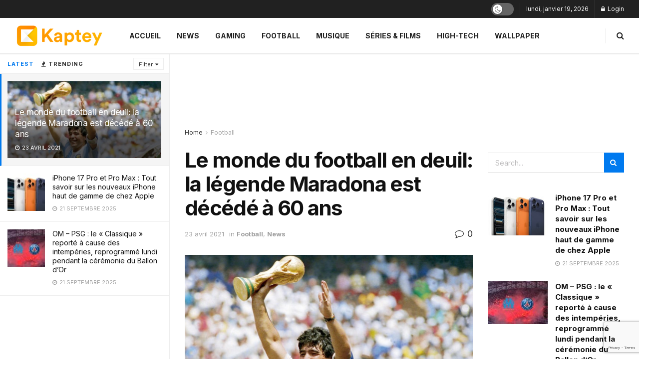

--- FILE ---
content_type: text/html; charset=UTF-8
request_url: https://kaptey.com/football/le-monde-du-football-en-deuil-la-legende-maradona-est-decede-a-60-ans/
body_size: 34362
content:
<!doctype html>
<!--[if lt IE 7]> <html class="no-js lt-ie9 lt-ie8 lt-ie7" lang="fr-FR" prefix="og: https://ogp.me/ns#"> <![endif]-->
<!--[if IE 7]>    <html class="no-js lt-ie9 lt-ie8" lang="fr-FR" prefix="og: https://ogp.me/ns#"> <![endif]-->
<!--[if IE 8]>    <html class="no-js lt-ie9" lang="fr-FR" prefix="og: https://ogp.me/ns#"> <![endif]-->
<!--[if IE 9]>    <html class="no-js lt-ie10" lang="fr-FR" prefix="og: https://ogp.me/ns#"> <![endif]-->
<!--[if gt IE 8]><!--> <html class="no-js" lang="fr-FR" prefix="og: https://ogp.me/ns#"> <!--<![endif]-->
<head>
    <meta http-equiv="Content-Type" content="text/html; charset=UTF-8" />
    <meta name='viewport' content='width=device-width, initial-scale=1, user-scalable=yes' />
    <link rel="profile" href="http://gmpg.org/xfn/11" />
    <link rel="pingback" href="https://kaptey.com/xmlrpc.php" />
    	<style>img:is([sizes="auto" i], [sizes^="auto," i]) { contain-intrinsic-size: 3000px 1500px }</style>
	<meta property="og:type" content="article">
<meta property="og:title" content="Le monde du football en deuil: la légende Maradona est décédé à 60 ans">
<meta property="og:site_name" content="Kaptey">
<meta property="og:description" content="Avant Messi, la légende du football Argentin c&#039;était lui: Diego Maradona est décédé aujourd&#039;hui à l&#039;âge de 60 ans d&#039;une">
<meta property="og:url" content="https://kaptey.com/football/le-monde-du-football-en-deuil-la-legende-maradona-est-decede-a-60-ans/">
<meta property="og:locale" content="fr_FR">
<meta property="og:image" content="https://kaptey.com/wp-content/uploads/2020/11/diego-maradona-argentina.jpg">
<meta property="og:image:height" content="675">
<meta property="og:image:width" content="1200">
<meta property="article:published_time" content="2020-11-25T20:35:44+01:00">
<meta property="article:modified_time" content="2021-04-23T18:12:49+02:00">
<meta property="article:section" content="Football">
<meta property="article:tag" content="Maradona">
<meta name="twitter:card" content="summary_large_image">
<meta name="twitter:title" content="Le monde du football en deuil: la légende Maradona est décédé à 60 ans">
<meta name="twitter:description" content="Avant Messi, la légende du football Argentin c&#039;était lui: Diego Maradona est décédé aujourd&#039;hui à l&#039;âge de 60 ans d&#039;une">
<meta name="twitter:url" content="https://kaptey.com/football/le-monde-du-football-en-deuil-la-legende-maradona-est-decede-a-60-ans/">
<meta name="twitter:site" content="">
<meta name="twitter:image" content="https://kaptey.com/wp-content/uploads/2020/11/diego-maradona-argentina.jpg">
<meta name="twitter:image:width" content="1200">
<meta name="twitter:image:height" content="675">
			<script type="text/javascript">
			  var jnews_ajax_url = '/?ajax-request=jnews'
			</script>
			<script type="text/javascript">;window.jnews=window.jnews||{},window.jnews.library=window.jnews.library||{},window.jnews.library=function(){"use strict";var e=this;e.win=window,e.doc=document,e.noop=function(){},e.globalBody=e.doc.getElementsByTagName("body")[0],e.globalBody=e.globalBody?e.globalBody:e.doc,e.win.jnewsDataStorage=e.win.jnewsDataStorage||{_storage:new WeakMap,put:function(e,t,n){this._storage.has(e)||this._storage.set(e,new Map),this._storage.get(e).set(t,n)},get:function(e,t){return this._storage.get(e).get(t)},has:function(e,t){return this._storage.has(e)&&this._storage.get(e).has(t)},remove:function(e,t){var n=this._storage.get(e).delete(t);return 0===!this._storage.get(e).size&&this._storage.delete(e),n}},e.windowWidth=function(){return e.win.innerWidth||e.docEl.clientWidth||e.globalBody.clientWidth},e.windowHeight=function(){return e.win.innerHeight||e.docEl.clientHeight||e.globalBody.clientHeight},e.requestAnimationFrame=e.win.requestAnimationFrame||e.win.webkitRequestAnimationFrame||e.win.mozRequestAnimationFrame||e.win.msRequestAnimationFrame||window.oRequestAnimationFrame||function(e){return setTimeout(e,1e3/60)},e.cancelAnimationFrame=e.win.cancelAnimationFrame||e.win.webkitCancelAnimationFrame||e.win.webkitCancelRequestAnimationFrame||e.win.mozCancelAnimationFrame||e.win.msCancelRequestAnimationFrame||e.win.oCancelRequestAnimationFrame||function(e){clearTimeout(e)},e.classListSupport="classList"in document.createElement("_"),e.hasClass=e.classListSupport?function(e,t){return e.classList.contains(t)}:function(e,t){return e.className.indexOf(t)>=0},e.addClass=e.classListSupport?function(t,n){e.hasClass(t,n)||t.classList.add(n)}:function(t,n){e.hasClass(t,n)||(t.className+=" "+n)},e.removeClass=e.classListSupport?function(t,n){e.hasClass(t,n)&&t.classList.remove(n)}:function(t,n){e.hasClass(t,n)&&(t.className=t.className.replace(n,""))},e.objKeys=function(e){var t=[];for(var n in e)Object.prototype.hasOwnProperty.call(e,n)&&t.push(n);return t},e.isObjectSame=function(e,t){var n=!0;return JSON.stringify(e)!==JSON.stringify(t)&&(n=!1),n},e.extend=function(){for(var e,t,n,o=arguments[0]||{},i=1,a=arguments.length;i<a;i++)if(null!==(e=arguments[i]))for(t in e)o!==(n=e[t])&&void 0!==n&&(o[t]=n);return o},e.dataStorage=e.win.jnewsDataStorage,e.isVisible=function(e){return 0!==e.offsetWidth&&0!==e.offsetHeight||e.getBoundingClientRect().length},e.getHeight=function(e){return e.offsetHeight||e.clientHeight||e.getBoundingClientRect().height},e.getWidth=function(e){return e.offsetWidth||e.clientWidth||e.getBoundingClientRect().width},e.supportsPassive=!1;try{var t=Object.defineProperty({},"passive",{get:function(){e.supportsPassive=!0}});"createEvent"in e.doc?e.win.addEventListener("test",null,t):"fireEvent"in e.doc&&e.win.attachEvent("test",null)}catch(e){}e.passiveOption=!!e.supportsPassive&&{passive:!0},e.setStorage=function(e,t){e="jnews-"+e;var n={expired:Math.floor(((new Date).getTime()+432e5)/1e3)};t=Object.assign(n,t);localStorage.setItem(e,JSON.stringify(t))},e.getStorage=function(e){e="jnews-"+e;var t=localStorage.getItem(e);return null!==t&&0<t.length?JSON.parse(localStorage.getItem(e)):{}},e.expiredStorage=function(){var t,n="jnews-";for(var o in localStorage)o.indexOf(n)>-1&&"undefined"!==(t=e.getStorage(o.replace(n,""))).expired&&t.expired<Math.floor((new Date).getTime()/1e3)&&localStorage.removeItem(o)},e.addEvents=function(t,n,o){for(var i in n){var a=["touchstart","touchmove"].indexOf(i)>=0&&!o&&e.passiveOption;"createEvent"in e.doc?t.addEventListener(i,n[i],a):"fireEvent"in e.doc&&t.attachEvent("on"+i,n[i])}},e.removeEvents=function(t,n){for(var o in n)"createEvent"in e.doc?t.removeEventListener(o,n[o]):"fireEvent"in e.doc&&t.detachEvent("on"+o,n[o])},e.triggerEvents=function(t,n,o){var i;o=o||{detail:null};return"createEvent"in e.doc?(!(i=e.doc.createEvent("CustomEvent")||new CustomEvent(n)).initCustomEvent||i.initCustomEvent(n,!0,!1,o),void t.dispatchEvent(i)):"fireEvent"in e.doc?((i=e.doc.createEventObject()).eventType=n,void t.fireEvent("on"+i.eventType,i)):void 0},e.getParents=function(t,n){void 0===n&&(n=e.doc);for(var o=[],i=t.parentNode,a=!1;!a;)if(i){var r=i;r.querySelectorAll(n).length?a=!0:(o.push(r),i=r.parentNode)}else o=[],a=!0;return o},e.forEach=function(e,t,n){for(var o=0,i=e.length;o<i;o++)t.call(n,e[o],o)},e.getText=function(e){return e.innerText||e.textContent},e.setText=function(e,t){var n="object"==typeof t?t.innerText||t.textContent:t;e.innerText&&(e.innerText=n),e.textContent&&(e.textContent=n)},e.httpBuildQuery=function(t){return e.objKeys(t).reduce(function t(n){var o=arguments.length>1&&void 0!==arguments[1]?arguments[1]:null;return function(i,a){var r=n[a];a=encodeURIComponent(a);var s=o?"".concat(o,"[").concat(a,"]"):a;return null==r||"function"==typeof r?(i.push("".concat(s,"=")),i):["number","boolean","string"].includes(typeof r)?(i.push("".concat(s,"=").concat(encodeURIComponent(r))),i):(i.push(e.objKeys(r).reduce(t(r,s),[]).join("&")),i)}}(t),[]).join("&")},e.get=function(t,n,o,i){return o="function"==typeof o?o:e.noop,e.ajax("GET",t,n,o,i)},e.post=function(t,n,o,i){return o="function"==typeof o?o:e.noop,e.ajax("POST",t,n,o,i)},e.ajax=function(t,n,o,i,a){var r=new XMLHttpRequest,s=n,c=e.httpBuildQuery(o);if(t=-1!=["GET","POST"].indexOf(t)?t:"GET",r.open(t,s+("GET"==t?"?"+c:""),!0),"POST"==t&&r.setRequestHeader("Content-type","application/x-www-form-urlencoded"),r.setRequestHeader("X-Requested-With","XMLHttpRequest"),r.onreadystatechange=function(){4===r.readyState&&200<=r.status&&300>r.status&&"function"==typeof i&&i.call(void 0,r.response)},void 0!==a&&!a){return{xhr:r,send:function(){r.send("POST"==t?c:null)}}}return r.send("POST"==t?c:null),{xhr:r}},e.scrollTo=function(t,n,o){function i(e,t,n){this.start=this.position(),this.change=e-this.start,this.currentTime=0,this.increment=20,this.duration=void 0===n?500:n,this.callback=t,this.finish=!1,this.animateScroll()}return Math.easeInOutQuad=function(e,t,n,o){return(e/=o/2)<1?n/2*e*e+t:-n/2*(--e*(e-2)-1)+t},i.prototype.stop=function(){this.finish=!0},i.prototype.move=function(t){e.doc.documentElement.scrollTop=t,e.globalBody.parentNode.scrollTop=t,e.globalBody.scrollTop=t},i.prototype.position=function(){return e.doc.documentElement.scrollTop||e.globalBody.parentNode.scrollTop||e.globalBody.scrollTop},i.prototype.animateScroll=function(){this.currentTime+=this.increment;var t=Math.easeInOutQuad(this.currentTime,this.start,this.change,this.duration);this.move(t),this.currentTime<this.duration&&!this.finish?e.requestAnimationFrame.call(e.win,this.animateScroll.bind(this)):this.callback&&"function"==typeof this.callback&&this.callback()},new i(t,n,o)},e.unwrap=function(t){var n,o=t;e.forEach(t,(function(e,t){n?n+=e:n=e})),o.replaceWith(n)},e.performance={start:function(e){performance.mark(e+"Start")},stop:function(e){performance.mark(e+"End"),performance.measure(e,e+"Start",e+"End")}},e.fps=function(){var t=0,n=0,o=0;!function(){var i=t=0,a=0,r=0,s=document.getElementById("fpsTable"),c=function(t){void 0===document.getElementsByTagName("body")[0]?e.requestAnimationFrame.call(e.win,(function(){c(t)})):document.getElementsByTagName("body")[0].appendChild(t)};null===s&&((s=document.createElement("div")).style.position="fixed",s.style.top="120px",s.style.left="10px",s.style.width="100px",s.style.height="20px",s.style.border="1px solid black",s.style.fontSize="11px",s.style.zIndex="100000",s.style.backgroundColor="white",s.id="fpsTable",c(s));var l=function(){o++,n=Date.now(),(a=(o/(r=(n-t)/1e3)).toPrecision(2))!=i&&(i=a,s.innerHTML=i+"fps"),1<r&&(t=n,o=0),e.requestAnimationFrame.call(e.win,l)};l()}()},e.instr=function(e,t){for(var n=0;n<t.length;n++)if(-1!==e.toLowerCase().indexOf(t[n].toLowerCase()))return!0},e.winLoad=function(t,n){function o(o){if("complete"===e.doc.readyState||"interactive"===e.doc.readyState)return!o||n?setTimeout(t,n||1):t(o),1}o()||e.addEvents(e.win,{load:o})},e.docReady=function(t,n){function o(o){if("complete"===e.doc.readyState||"interactive"===e.doc.readyState)return!o||n?setTimeout(t,n||1):t(o),1}o()||e.addEvents(e.doc,{DOMContentLoaded:o})},e.fireOnce=function(){e.docReady((function(){e.assets=e.assets||[],e.assets.length&&(e.boot(),e.load_assets())}),50)},e.boot=function(){e.length&&e.doc.querySelectorAll("style[media]").forEach((function(e){"not all"==e.getAttribute("media")&&e.removeAttribute("media")}))},e.create_js=function(t,n){var o=e.doc.createElement("script");switch(o.setAttribute("src",t),n){case"defer":o.setAttribute("defer",!0);break;case"async":o.setAttribute("async",!0);break;case"deferasync":o.setAttribute("defer",!0),o.setAttribute("async",!0)}e.globalBody.appendChild(o)},e.load_assets=function(){"object"==typeof e.assets&&e.forEach(e.assets.slice(0),(function(t,n){var o="";t.defer&&(o+="defer"),t.async&&(o+="async"),e.create_js(t.url,o);var i=e.assets.indexOf(t);i>-1&&e.assets.splice(i,1)})),e.assets=jnewsoption.au_scripts=window.jnewsads=[]},e.setCookie=function(e,t,n){var o="";if(n){var i=new Date;i.setTime(i.getTime()+24*n*60*60*1e3),o="; expires="+i.toUTCString()}document.cookie=e+"="+(t||"")+o+"; path=/"},e.getCookie=function(e){for(var t=e+"=",n=document.cookie.split(";"),o=0;o<n.length;o++){for(var i=n[o];" "==i.charAt(0);)i=i.substring(1,i.length);if(0==i.indexOf(t))return i.substring(t.length,i.length)}return null},e.eraseCookie=function(e){document.cookie=e+"=; Path=/; Expires=Thu, 01 Jan 1970 00:00:01 GMT;"},e.docReady((function(){e.globalBody=e.globalBody==e.doc?e.doc.getElementsByTagName("body")[0]:e.globalBody,e.globalBody=e.globalBody?e.globalBody:e.doc})),e.winLoad((function(){e.winLoad((function(){var t=!1;if(void 0!==window.jnewsadmin)if(void 0!==window.file_version_checker){var n=e.objKeys(window.file_version_checker);n.length?n.forEach((function(e){t||"10.0.4"===window.file_version_checker[e]||(t=!0)})):t=!0}else t=!0;t&&(window.jnewsHelper.getMessage(),window.jnewsHelper.getNotice())}),2500)}))},window.jnews.library=new window.jnews.library;</script>
<!-- Optimisation des moteurs de recherche par Rank Math PRO - https://rankmath.com/ -->
<title>Le monde du football en deuil: la légende Maradona est décédé à 60 ans &bull; Kaptey</title>
<meta name="robots" content="index, follow, max-snippet:-1, max-video-preview:-1, max-image-preview:large"/>
<link rel="canonical" href="https://kaptey.com/football/le-monde-du-football-en-deuil-la-legende-maradona-est-decede-a-60-ans/" />
<meta property="og:locale" content="fr_FR" />
<meta property="og:type" content="article" />
<meta property="og:title" content="Le monde du football en deuil: la légende Maradona est décédé à 60 ans &bull; Kaptey" />
<meta property="og:description" content="Avant Messi, la légende du football Argentin c&rsquo;était lui: Diego Maradona est décédé aujourd&rsquo;hui à l&rsquo;âge de 60 ans d&rsquo;une crise cardiaque. Le monde du football et particulièrement les supporters des clubs dans lesquels il est passé sont en deuil. Diego Maradona s&rsquo;est éteint après une carrière pleine en lumière. Le joueur mythique de toute [&hellip;]" />
<meta property="og:url" content="https://kaptey.com/football/le-monde-du-football-en-deuil-la-legende-maradona-est-decede-a-60-ans/" />
<meta property="og:site_name" content="Kaptey" />
<meta property="article:publisher" content="https://facebook.com/Kaptey" />
<meta property="article:tag" content="Maradona" />
<meta property="article:section" content="Football" />
<meta property="og:updated_time" content="2021-04-23T18:12:49+02:00" />
<meta property="fb:app_id" content="1829455080662012" />
<meta property="og:image" content="https://kaptey.com/wp-content/uploads/2020/11/diego-maradona-argentina.jpg" />
<meta property="og:image:secure_url" content="https://kaptey.com/wp-content/uploads/2020/11/diego-maradona-argentina.jpg" />
<meta property="og:image:width" content="1200" />
<meta property="og:image:height" content="675" />
<meta property="og:image:alt" content="Le monde du football en deuil: la légende Maradona est décédé à 60 ans" />
<meta property="og:image:type" content="image/jpeg" />
<meta property="article:published_time" content="2020-11-25T20:35:44+01:00" />
<meta property="article:modified_time" content="2021-04-23T18:12:49+02:00" />
<meta name="twitter:card" content="summary_large_image" />
<meta name="twitter:title" content="Le monde du football en deuil: la légende Maradona est décédé à 60 ans &bull; Kaptey" />
<meta name="twitter:description" content="Avant Messi, la légende du football Argentin c&rsquo;était lui: Diego Maradona est décédé aujourd&rsquo;hui à l&rsquo;âge de 60 ans d&rsquo;une crise cardiaque. Le monde du football et particulièrement les supporters des clubs dans lesquels il est passé sont en deuil. Diego Maradona s&rsquo;est éteint après une carrière pleine en lumière. Le joueur mythique de toute [&hellip;]" />
<meta name="twitter:image" content="https://kaptey.com/wp-content/uploads/2020/11/diego-maradona-argentina.jpg" />
<meta name="twitter:label1" content="Écrit par" />
<meta name="twitter:data1" content="Kaptey" />
<meta name="twitter:label2" content="Temps de lecture" />
<meta name="twitter:data2" content="3 minutes" />
<script type="application/ld+json" class="rank-math-schema-pro">{"@context":"https://schema.org","@graph":[{"@type":"Organization","@id":"https://kaptey.com/#organization","name":"Kaptey","url":"https://kaptey.com","sameAs":["https://facebook.com/Kaptey"],"logo":{"@type":"ImageObject","@id":"https://kaptey.com/#logo","url":"https://kaptey.com/wp-content/uploads/2020/07/ds.jpg","contentUrl":"https://kaptey.com/wp-content/uploads/2020/07/ds.jpg","caption":"Kaptey","inLanguage":"fr-FR","width":"400","height":"400"}},{"@type":"WebSite","@id":"https://kaptey.com/#website","url":"https://kaptey.com","name":"Kaptey","publisher":{"@id":"https://kaptey.com/#organization"},"inLanguage":"fr-FR"},{"@type":"ImageObject","@id":"https://kaptey.com/wp-content/uploads/2020/11/diego-maradona-argentina.jpg","url":"https://kaptey.com/wp-content/uploads/2020/11/diego-maradona-argentina.jpg","width":"1200","height":"675","inLanguage":"fr-FR"},{"@type":"WebPage","@id":"https://kaptey.com/football/le-monde-du-football-en-deuil-la-legende-maradona-est-decede-a-60-ans/#webpage","url":"https://kaptey.com/football/le-monde-du-football-en-deuil-la-legende-maradona-est-decede-a-60-ans/","name":"Le monde du football en deuil: la l\u00e9gende Maradona est d\u00e9c\u00e9d\u00e9 \u00e0 60 ans &bull; Kaptey","datePublished":"2020-11-25T20:35:44+01:00","dateModified":"2021-04-23T18:12:49+02:00","isPartOf":{"@id":"https://kaptey.com/#website"},"primaryImageOfPage":{"@id":"https://kaptey.com/wp-content/uploads/2020/11/diego-maradona-argentina.jpg"},"inLanguage":"fr-FR"},{"@type":"Person","@id":"https://kaptey.com/football/le-monde-du-football-en-deuil-la-legende-maradona-est-decede-a-60-ans/#author","name":"Kaptey","image":{"@type":"ImageObject","@id":"https://secure.gravatar.com/avatar/8643bbb046f4648b2ec15c081d7ee3b21bc32d3ef64f5a05b9aadd22ff3b8f60?s=96&amp;d=mm&amp;r=g","url":"https://secure.gravatar.com/avatar/8643bbb046f4648b2ec15c081d7ee3b21bc32d3ef64f5a05b9aadd22ff3b8f60?s=96&amp;d=mm&amp;r=g","caption":"Kaptey","inLanguage":"fr-FR"},"worksFor":{"@id":"https://kaptey.com/#organization"}},{"@type":"BlogPosting","headline":"Le monde du football en deuil: la l\u00e9gende Maradona est d\u00e9c\u00e9d\u00e9 \u00e0 60 ans &bull; Kaptey","datePublished":"2020-11-25T20:35:44+01:00","dateModified":"2021-04-23T18:12:49+02:00","author":{"@id":"https://kaptey.com/football/le-monde-du-football-en-deuil-la-legende-maradona-est-decede-a-60-ans/#author","name":"Kaptey"},"publisher":{"@id":"https://kaptey.com/#organization"},"description":"Avant Messi, la l\u00e9gende du football Argentin c'\u00e9tait lui: Diego Maradona est d\u00e9c\u00e9d\u00e9 aujourd'hui \u00e0 l'\u00e2ge de 60 ans d'une crise cardiaque. Le monde du football et particuli\u00e8rement les supporters des clubs dans lesquels il est pass\u00e9 sont en deuil.","name":"Le monde du football en deuil: la l\u00e9gende Maradona est d\u00e9c\u00e9d\u00e9 \u00e0 60 ans &bull; Kaptey","@id":"https://kaptey.com/football/le-monde-du-football-en-deuil-la-legende-maradona-est-decede-a-60-ans/#richSnippet","isPartOf":{"@id":"https://kaptey.com/football/le-monde-du-football-en-deuil-la-legende-maradona-est-decede-a-60-ans/#webpage"},"image":{"@id":"https://kaptey.com/wp-content/uploads/2020/11/diego-maradona-argentina.jpg"},"inLanguage":"fr-FR","mainEntityOfPage":{"@id":"https://kaptey.com/football/le-monde-du-football-en-deuil-la-legende-maradona-est-decede-a-60-ans/#webpage"}}]}</script>
<!-- /Extension Rank Math WordPress SEO -->

<link rel='dns-prefetch' href='//www.googletagmanager.com' />
<link rel='dns-prefetch' href='//cdnjs.cloudflare.com' />
<link rel='dns-prefetch' href='//fonts.googleapis.com' />
<link rel='dns-prefetch' href='//pagead2.googlesyndication.com' />
<link rel='preconnect' href='https://fonts.gstatic.com' />
<link rel="alternate" type="application/rss+xml" title="Kaptey &raquo; Flux" href="https://kaptey.com/feed/" />
<link rel="alternate" type="application/rss+xml" title="Kaptey &raquo; Flux des commentaires" href="https://kaptey.com/comments/feed/" />
<script type="text/javascript">
/* <![CDATA[ */
window._wpemojiSettings = {"baseUrl":"https:\/\/s.w.org\/images\/core\/emoji\/16.0.1\/72x72\/","ext":".png","svgUrl":"https:\/\/s.w.org\/images\/core\/emoji\/16.0.1\/svg\/","svgExt":".svg","source":{"concatemoji":"https:\/\/kaptey.com\/wp-includes\/js\/wp-emoji-release.min.js?ver=6.8.3"}};
/*! This file is auto-generated */
!function(s,n){var o,i,e;function c(e){try{var t={supportTests:e,timestamp:(new Date).valueOf()};sessionStorage.setItem(o,JSON.stringify(t))}catch(e){}}function p(e,t,n){e.clearRect(0,0,e.canvas.width,e.canvas.height),e.fillText(t,0,0);var t=new Uint32Array(e.getImageData(0,0,e.canvas.width,e.canvas.height).data),a=(e.clearRect(0,0,e.canvas.width,e.canvas.height),e.fillText(n,0,0),new Uint32Array(e.getImageData(0,0,e.canvas.width,e.canvas.height).data));return t.every(function(e,t){return e===a[t]})}function u(e,t){e.clearRect(0,0,e.canvas.width,e.canvas.height),e.fillText(t,0,0);for(var n=e.getImageData(16,16,1,1),a=0;a<n.data.length;a++)if(0!==n.data[a])return!1;return!0}function f(e,t,n,a){switch(t){case"flag":return n(e,"\ud83c\udff3\ufe0f\u200d\u26a7\ufe0f","\ud83c\udff3\ufe0f\u200b\u26a7\ufe0f")?!1:!n(e,"\ud83c\udde8\ud83c\uddf6","\ud83c\udde8\u200b\ud83c\uddf6")&&!n(e,"\ud83c\udff4\udb40\udc67\udb40\udc62\udb40\udc65\udb40\udc6e\udb40\udc67\udb40\udc7f","\ud83c\udff4\u200b\udb40\udc67\u200b\udb40\udc62\u200b\udb40\udc65\u200b\udb40\udc6e\u200b\udb40\udc67\u200b\udb40\udc7f");case"emoji":return!a(e,"\ud83e\udedf")}return!1}function g(e,t,n,a){var r="undefined"!=typeof WorkerGlobalScope&&self instanceof WorkerGlobalScope?new OffscreenCanvas(300,150):s.createElement("canvas"),o=r.getContext("2d",{willReadFrequently:!0}),i=(o.textBaseline="top",o.font="600 32px Arial",{});return e.forEach(function(e){i[e]=t(o,e,n,a)}),i}function t(e){var t=s.createElement("script");t.src=e,t.defer=!0,s.head.appendChild(t)}"undefined"!=typeof Promise&&(o="wpEmojiSettingsSupports",i=["flag","emoji"],n.supports={everything:!0,everythingExceptFlag:!0},e=new Promise(function(e){s.addEventListener("DOMContentLoaded",e,{once:!0})}),new Promise(function(t){var n=function(){try{var e=JSON.parse(sessionStorage.getItem(o));if("object"==typeof e&&"number"==typeof e.timestamp&&(new Date).valueOf()<e.timestamp+604800&&"object"==typeof e.supportTests)return e.supportTests}catch(e){}return null}();if(!n){if("undefined"!=typeof Worker&&"undefined"!=typeof OffscreenCanvas&&"undefined"!=typeof URL&&URL.createObjectURL&&"undefined"!=typeof Blob)try{var e="postMessage("+g.toString()+"("+[JSON.stringify(i),f.toString(),p.toString(),u.toString()].join(",")+"));",a=new Blob([e],{type:"text/javascript"}),r=new Worker(URL.createObjectURL(a),{name:"wpTestEmojiSupports"});return void(r.onmessage=function(e){c(n=e.data),r.terminate(),t(n)})}catch(e){}c(n=g(i,f,p,u))}t(n)}).then(function(e){for(var t in e)n.supports[t]=e[t],n.supports.everything=n.supports.everything&&n.supports[t],"flag"!==t&&(n.supports.everythingExceptFlag=n.supports.everythingExceptFlag&&n.supports[t]);n.supports.everythingExceptFlag=n.supports.everythingExceptFlag&&!n.supports.flag,n.DOMReady=!1,n.readyCallback=function(){n.DOMReady=!0}}).then(function(){return e}).then(function(){var e;n.supports.everything||(n.readyCallback(),(e=n.source||{}).concatemoji?t(e.concatemoji):e.wpemoji&&e.twemoji&&(t(e.twemoji),t(e.wpemoji)))}))}((window,document),window._wpemojiSettings);
/* ]]> */
</script>
<link rel='stylesheet' id='zombify-iconfonts-css' href='https://kaptey.com/wp-content/plugins/zombify/assets/fonts/icon-fonts/icomoon/style.min.css?ver=1.5.2' type='text/css' media='all' />
<link rel='stylesheet' id='zombify-style-css' href='https://kaptey.com/wp-content/plugins/zombify/assets/css/zombify.min.css?ver=1.5.2' type='text/css' media='all' />
<link rel='stylesheet' id='zombify-froala-pkgd-css-css' href='https://kaptey.com/wp-content/plugins/zombify/assets/js/plugins/froala-editor/css/froala_editor.pkgd.min.css?ver=1.5.2' type='text/css' media='all' />
<link rel='stylesheet' id='zombify-froala-css-css' href='https://kaptey.com/wp-content/plugins/zombify/assets/js/plugins/froala-editor/css/froala_style.min.css?ver=1.5.2' type='text/css' media='all' />
<link rel='stylesheet' id='zombify-froala-font-awesome-css' href='https://cdnjs.cloudflare.com/ajax/libs/font-awesome/4.4.0/css/font-awesome.min.css?ver=1.5.2' type='text/css' media='all' />
<link rel='stylesheet' id='mediaelement-css' href='https://kaptey.com/wp-includes/js/mediaelement/mediaelementplayer-legacy.min.css?ver=4.2.17' type='text/css' media='all' />
<link rel='stylesheet' id='wp-mediaelement-css' href='https://kaptey.com/wp-includes/js/mediaelement/wp-mediaelement.min.css?ver=6.8.3' type='text/css' media='all' />
<link rel='stylesheet' id='zombify-plugins-css-css' href='https://kaptey.com/wp-content/plugins/zombify/assets/js/plugins/zombify-plugins.min.css?ver=1.5.2' type='text/css' media='all' />
<style id='zombify-plugins-css-inline-css' type='text/css'>
/* Primary Color Scheme */

/* background color */
#zombify-main-section.zf-story .zf-start .zf-add-component i,#zombify-main-section .zf-uploader .zf-label .zf-label_text,#zombify-main-section.zf-story .zf-components .zf-components_plus,#zombify-main-section .zf-checkbox-currect input:checked+.zf-toggle .zf-icon,#zombify-main-section-front .zf-list .zf-next-prev-pagination .zf-nav,
#zf-fixed-bottom-pane .zf-button, .zf-fixed-bottom-pane .zf-button,.zf-create-box .zf-item:hover .zf-wrapper,#zombify-main-section-front .zf-poll .zf-quiz_answer .zf-poll-stat,#zombify-main-section .zf-button,#zombify-main-section .zf-upload-content .zf-uploader .zf-label .zf-icon,.zombify-submit-popup .zf-content .zf-btn-group .zf-btn.zf-create, #zombify-main-section .zf-progressbar .zf-progressbar-active,#zombify-main-section-front .zf-quiz .zf-quiz_answer.zf-input .zf-quiz-guess-btn {
  background-color: #1e73be;
}

/* text color */
#zombify-main-section .zf-item-wrapper .zf-body.zf-numeric .zf-index,#zombify-main-section.zf-meme .zf-options .zf-options_toggle,#zombify-main-section-front .zf-comments .bypostauthor > .comment-body .vcard .fn,
#zombify-main-section #zf-options-section .zf-head .zf-icon,.zf-create-box .zf-item .zf-icon, #zombify-main-section .zf-item-wrapper .zf-type-wrapper,#zombify-main-section-front .zf-quiz .zf-quiz_question .zf-quiz_header .zf-number,.zombify-create-popup .zf-popup_close:hover i,.zombify-submit-popup .zf-popup_close:hover i,
.zf-desktop #zombify-main-section.zf-story .zf-components .zf-add-component:hover,#zombify-main-section.zombify-personality-quiz .zf-item-wrapper .zf-type-wrapper, #zombify-main-section.zf-story .zf-item-wrapper .zf-type-wrapper,#zombify-main-section-front .zf-create-page .zf-title,#zombify-main-section-front a,#zombify-main-section-front .zf-list .zf-list_item .zf-list_header .zf-number,.zf-desktop #zombify-main-section-front .zf-list .zf-list_item .zf-list_header .zf-list_title:hover a,#zombify-main-section .fr-toolbar .fr-command.fr-btn.fr-active, .fr-popup .fr-command.fr-btn.fr-active,
#zombify-main-section h1, #zombify-main-section h2, #zombify-main-section h3, #zombify-main-section h4, #zombify-main-section h5, #zombify-main-section h6,#zombify-main-section h1, #zombify-main-section h2, #zombify-main-section h3, #zombify-main-section h4, #zombify-main-section h5, #zombify-main-section h6 {
  color: #1e73be;
}

/* border color */
.zf-fixed-bottom-pane,#zombify-main-section .zf-button,#zombify-main-section .zf-checkbox-currect input:checked+.zf-toggle .zf-icon,#zombify-main-section .fr-toolbar,
#zf-fixed-bottom-pane .zf-button, .zf-fixed-bottom-pane .zf-button,#zombify-main-section-front .zombify-comments .zf-tabs-menu li.zf-active,
#zf-fixed-bottom-pane {
  border-color: #1e73be;
}
</style>
<style id='wp-emoji-styles-inline-css' type='text/css'>

	img.wp-smiley, img.emoji {
		display: inline !important;
		border: none !important;
		box-shadow: none !important;
		height: 1em !important;
		width: 1em !important;
		margin: 0 0.07em !important;
		vertical-align: -0.1em !important;
		background: none !important;
		padding: 0 !important;
	}
</style>
<link rel='stylesheet' id='wp-block-library-css' href='https://kaptey.com/wp-includes/css/dist/block-library/style.min.css?ver=6.8.3' type='text/css' media='all' />
<style id='classic-theme-styles-inline-css' type='text/css'>
/*! This file is auto-generated */
.wp-block-button__link{color:#fff;background-color:#32373c;border-radius:9999px;box-shadow:none;text-decoration:none;padding:calc(.667em + 2px) calc(1.333em + 2px);font-size:1.125em}.wp-block-file__button{background:#32373c;color:#fff;text-decoration:none}
</style>
<style id='global-styles-inline-css' type='text/css'>
:root{--wp--preset--aspect-ratio--square: 1;--wp--preset--aspect-ratio--4-3: 4/3;--wp--preset--aspect-ratio--3-4: 3/4;--wp--preset--aspect-ratio--3-2: 3/2;--wp--preset--aspect-ratio--2-3: 2/3;--wp--preset--aspect-ratio--16-9: 16/9;--wp--preset--aspect-ratio--9-16: 9/16;--wp--preset--color--black: #000000;--wp--preset--color--cyan-bluish-gray: #abb8c3;--wp--preset--color--white: #ffffff;--wp--preset--color--pale-pink: #f78da7;--wp--preset--color--vivid-red: #cf2e2e;--wp--preset--color--luminous-vivid-orange: #ff6900;--wp--preset--color--luminous-vivid-amber: #fcb900;--wp--preset--color--light-green-cyan: #7bdcb5;--wp--preset--color--vivid-green-cyan: #00d084;--wp--preset--color--pale-cyan-blue: #8ed1fc;--wp--preset--color--vivid-cyan-blue: #0693e3;--wp--preset--color--vivid-purple: #9b51e0;--wp--preset--gradient--vivid-cyan-blue-to-vivid-purple: linear-gradient(135deg,rgba(6,147,227,1) 0%,rgb(155,81,224) 100%);--wp--preset--gradient--light-green-cyan-to-vivid-green-cyan: linear-gradient(135deg,rgb(122,220,180) 0%,rgb(0,208,130) 100%);--wp--preset--gradient--luminous-vivid-amber-to-luminous-vivid-orange: linear-gradient(135deg,rgba(252,185,0,1) 0%,rgba(255,105,0,1) 100%);--wp--preset--gradient--luminous-vivid-orange-to-vivid-red: linear-gradient(135deg,rgba(255,105,0,1) 0%,rgb(207,46,46) 100%);--wp--preset--gradient--very-light-gray-to-cyan-bluish-gray: linear-gradient(135deg,rgb(238,238,238) 0%,rgb(169,184,195) 100%);--wp--preset--gradient--cool-to-warm-spectrum: linear-gradient(135deg,rgb(74,234,220) 0%,rgb(151,120,209) 20%,rgb(207,42,186) 40%,rgb(238,44,130) 60%,rgb(251,105,98) 80%,rgb(254,248,76) 100%);--wp--preset--gradient--blush-light-purple: linear-gradient(135deg,rgb(255,206,236) 0%,rgb(152,150,240) 100%);--wp--preset--gradient--blush-bordeaux: linear-gradient(135deg,rgb(254,205,165) 0%,rgb(254,45,45) 50%,rgb(107,0,62) 100%);--wp--preset--gradient--luminous-dusk: linear-gradient(135deg,rgb(255,203,112) 0%,rgb(199,81,192) 50%,rgb(65,88,208) 100%);--wp--preset--gradient--pale-ocean: linear-gradient(135deg,rgb(255,245,203) 0%,rgb(182,227,212) 50%,rgb(51,167,181) 100%);--wp--preset--gradient--electric-grass: linear-gradient(135deg,rgb(202,248,128) 0%,rgb(113,206,126) 100%);--wp--preset--gradient--midnight: linear-gradient(135deg,rgb(2,3,129) 0%,rgb(40,116,252) 100%);--wp--preset--font-size--small: 13px;--wp--preset--font-size--medium: 20px;--wp--preset--font-size--large: 36px;--wp--preset--font-size--x-large: 42px;--wp--preset--spacing--20: 0.44rem;--wp--preset--spacing--30: 0.67rem;--wp--preset--spacing--40: 1rem;--wp--preset--spacing--50: 1.5rem;--wp--preset--spacing--60: 2.25rem;--wp--preset--spacing--70: 3.38rem;--wp--preset--spacing--80: 5.06rem;--wp--preset--shadow--natural: 6px 6px 9px rgba(0, 0, 0, 0.2);--wp--preset--shadow--deep: 12px 12px 50px rgba(0, 0, 0, 0.4);--wp--preset--shadow--sharp: 6px 6px 0px rgba(0, 0, 0, 0.2);--wp--preset--shadow--outlined: 6px 6px 0px -3px rgba(255, 255, 255, 1), 6px 6px rgba(0, 0, 0, 1);--wp--preset--shadow--crisp: 6px 6px 0px rgba(0, 0, 0, 1);}:where(.is-layout-flex){gap: 0.5em;}:where(.is-layout-grid){gap: 0.5em;}body .is-layout-flex{display: flex;}.is-layout-flex{flex-wrap: wrap;align-items: center;}.is-layout-flex > :is(*, div){margin: 0;}body .is-layout-grid{display: grid;}.is-layout-grid > :is(*, div){margin: 0;}:where(.wp-block-columns.is-layout-flex){gap: 2em;}:where(.wp-block-columns.is-layout-grid){gap: 2em;}:where(.wp-block-post-template.is-layout-flex){gap: 1.25em;}:where(.wp-block-post-template.is-layout-grid){gap: 1.25em;}.has-black-color{color: var(--wp--preset--color--black) !important;}.has-cyan-bluish-gray-color{color: var(--wp--preset--color--cyan-bluish-gray) !important;}.has-white-color{color: var(--wp--preset--color--white) !important;}.has-pale-pink-color{color: var(--wp--preset--color--pale-pink) !important;}.has-vivid-red-color{color: var(--wp--preset--color--vivid-red) !important;}.has-luminous-vivid-orange-color{color: var(--wp--preset--color--luminous-vivid-orange) !important;}.has-luminous-vivid-amber-color{color: var(--wp--preset--color--luminous-vivid-amber) !important;}.has-light-green-cyan-color{color: var(--wp--preset--color--light-green-cyan) !important;}.has-vivid-green-cyan-color{color: var(--wp--preset--color--vivid-green-cyan) !important;}.has-pale-cyan-blue-color{color: var(--wp--preset--color--pale-cyan-blue) !important;}.has-vivid-cyan-blue-color{color: var(--wp--preset--color--vivid-cyan-blue) !important;}.has-vivid-purple-color{color: var(--wp--preset--color--vivid-purple) !important;}.has-black-background-color{background-color: var(--wp--preset--color--black) !important;}.has-cyan-bluish-gray-background-color{background-color: var(--wp--preset--color--cyan-bluish-gray) !important;}.has-white-background-color{background-color: var(--wp--preset--color--white) !important;}.has-pale-pink-background-color{background-color: var(--wp--preset--color--pale-pink) !important;}.has-vivid-red-background-color{background-color: var(--wp--preset--color--vivid-red) !important;}.has-luminous-vivid-orange-background-color{background-color: var(--wp--preset--color--luminous-vivid-orange) !important;}.has-luminous-vivid-amber-background-color{background-color: var(--wp--preset--color--luminous-vivid-amber) !important;}.has-light-green-cyan-background-color{background-color: var(--wp--preset--color--light-green-cyan) !important;}.has-vivid-green-cyan-background-color{background-color: var(--wp--preset--color--vivid-green-cyan) !important;}.has-pale-cyan-blue-background-color{background-color: var(--wp--preset--color--pale-cyan-blue) !important;}.has-vivid-cyan-blue-background-color{background-color: var(--wp--preset--color--vivid-cyan-blue) !important;}.has-vivid-purple-background-color{background-color: var(--wp--preset--color--vivid-purple) !important;}.has-black-border-color{border-color: var(--wp--preset--color--black) !important;}.has-cyan-bluish-gray-border-color{border-color: var(--wp--preset--color--cyan-bluish-gray) !important;}.has-white-border-color{border-color: var(--wp--preset--color--white) !important;}.has-pale-pink-border-color{border-color: var(--wp--preset--color--pale-pink) !important;}.has-vivid-red-border-color{border-color: var(--wp--preset--color--vivid-red) !important;}.has-luminous-vivid-orange-border-color{border-color: var(--wp--preset--color--luminous-vivid-orange) !important;}.has-luminous-vivid-amber-border-color{border-color: var(--wp--preset--color--luminous-vivid-amber) !important;}.has-light-green-cyan-border-color{border-color: var(--wp--preset--color--light-green-cyan) !important;}.has-vivid-green-cyan-border-color{border-color: var(--wp--preset--color--vivid-green-cyan) !important;}.has-pale-cyan-blue-border-color{border-color: var(--wp--preset--color--pale-cyan-blue) !important;}.has-vivid-cyan-blue-border-color{border-color: var(--wp--preset--color--vivid-cyan-blue) !important;}.has-vivid-purple-border-color{border-color: var(--wp--preset--color--vivid-purple) !important;}.has-vivid-cyan-blue-to-vivid-purple-gradient-background{background: var(--wp--preset--gradient--vivid-cyan-blue-to-vivid-purple) !important;}.has-light-green-cyan-to-vivid-green-cyan-gradient-background{background: var(--wp--preset--gradient--light-green-cyan-to-vivid-green-cyan) !important;}.has-luminous-vivid-amber-to-luminous-vivid-orange-gradient-background{background: var(--wp--preset--gradient--luminous-vivid-amber-to-luminous-vivid-orange) !important;}.has-luminous-vivid-orange-to-vivid-red-gradient-background{background: var(--wp--preset--gradient--luminous-vivid-orange-to-vivid-red) !important;}.has-very-light-gray-to-cyan-bluish-gray-gradient-background{background: var(--wp--preset--gradient--very-light-gray-to-cyan-bluish-gray) !important;}.has-cool-to-warm-spectrum-gradient-background{background: var(--wp--preset--gradient--cool-to-warm-spectrum) !important;}.has-blush-light-purple-gradient-background{background: var(--wp--preset--gradient--blush-light-purple) !important;}.has-blush-bordeaux-gradient-background{background: var(--wp--preset--gradient--blush-bordeaux) !important;}.has-luminous-dusk-gradient-background{background: var(--wp--preset--gradient--luminous-dusk) !important;}.has-pale-ocean-gradient-background{background: var(--wp--preset--gradient--pale-ocean) !important;}.has-electric-grass-gradient-background{background: var(--wp--preset--gradient--electric-grass) !important;}.has-midnight-gradient-background{background: var(--wp--preset--gradient--midnight) !important;}.has-small-font-size{font-size: var(--wp--preset--font-size--small) !important;}.has-medium-font-size{font-size: var(--wp--preset--font-size--medium) !important;}.has-large-font-size{font-size: var(--wp--preset--font-size--large) !important;}.has-x-large-font-size{font-size: var(--wp--preset--font-size--x-large) !important;}
:where(.wp-block-post-template.is-layout-flex){gap: 1.25em;}:where(.wp-block-post-template.is-layout-grid){gap: 1.25em;}
:where(.wp-block-columns.is-layout-flex){gap: 2em;}:where(.wp-block-columns.is-layout-grid){gap: 2em;}
:root :where(.wp-block-pullquote){font-size: 1.5em;line-height: 1.6;}
</style>
<link rel='stylesheet' id='jquery-magnific-popup-css' href='https://kaptey.com/wp-content/plugins/snax/assets/js/jquery.magnific-popup/magnific-popup.css?ver=6.8.3' type='text/css' media='all' />
<link rel='stylesheet' id='snax-css' href='https://kaptey.com/wp-content/plugins/snax/css/snax.min.css?ver=1.86' type='text/css' media='all' />
<link rel='stylesheet' id='jnews-split-css' href='https://kaptey.com/wp-content/plugins/jnews-split/assets/css/splitpost.css' type='text/css' media='' />
<link rel='stylesheet' id='jnews-split-toc-css' href='https://kaptey.com/wp-content/plugins/jnews-split/assets/css/splitpost-toc.css' type='text/css' media='' />
<link rel='stylesheet' id='elementor-frontend-css' href='https://kaptey.com/wp-content/plugins/elementor/assets/css/frontend.min.css?ver=3.32.2' type='text/css' media='all' />
<link rel='stylesheet' id='jeg_customizer_font-css' href='//fonts.googleapis.com/css?family=Inter%3Aregular%2C700%2C900&#038;display=swap&#038;ver=1.3.0' type='text/css' media='all' />
<link rel='stylesheet' id='font-awesome-css' href='https://kaptey.com/wp-content/plugins/elementor/assets/lib/font-awesome/css/font-awesome.min.css?ver=4.7.0' type='text/css' media='all' />
<link rel='stylesheet' id='jnews-frontend-css' href='https://kaptey.com/wp-content/themes/jnews/assets/dist/frontend.min.css?ver=11.6.16' type='text/css' media='all' />
<link rel='stylesheet' id='jnews-elementor-css' href='https://kaptey.com/wp-content/themes/jnews/assets/css/elementor-frontend.css?ver=11.6.16' type='text/css' media='all' />
<link rel='stylesheet' id='jnews-style-css' href='https://kaptey.com/wp-content/themes/jnews/style.css?ver=11.6.16' type='text/css' media='all' />
<link rel='stylesheet' id='jnews-darkmode-css' href='https://kaptey.com/wp-content/themes/jnews/assets/css/darkmode.css?ver=11.6.16' type='text/css' media='all' />
<link rel='stylesheet' id='jnews-scheme-css' href='https://kaptey.com/wp-content/uploads/jnews/scheme.css?ver=1758467815' type='text/css' media='all' />
<link rel='stylesheet' id='jnews-social-login-style-css' href='https://kaptey.com/wp-content/plugins/jnews-social-login/assets/css/plugin.css?ver=11.0.5' type='text/css' media='all' />
<link rel='stylesheet' id='jnews-select-share-css' href='https://kaptey.com/wp-content/plugins/jnews-social-share/assets/css/plugin.css' type='text/css' media='all' />
<link rel='stylesheet' id='jnews-weather-style-css' href='https://kaptey.com/wp-content/plugins/jnews-weather/assets/css/plugin.css?ver=11.0.2' type='text/css' media='all' />
<script type="text/javascript" src="https://kaptey.com/wp-includes/js/jquery/jquery.min.js?ver=3.7.1" id="jquery-core-js"></script>
<script type="text/javascript" src="https://kaptey.com/wp-includes/js/jquery/jquery-migrate.min.js?ver=3.4.1" id="jquery-migrate-js"></script>
<script type="text/javascript" id="zombify-main-js-js-extra">
/* <![CDATA[ */
var zf_main = {"ajaxurl":"https:\/\/kaptey.com\/wp-admin\/admin-ajax.php"};
/* ]]> */
</script>
<script type="text/javascript" src="https://kaptey.com/wp-content/plugins/zombify/assets/js/minify/zombify-main-scripts.min.js?ver=1.5.2" id="zombify-main-js-js"></script>

<!-- Extrait de code de la balise Google (gtag.js) ajouté par Site Kit -->
<!-- Extrait Google Analytics ajouté par Site Kit -->
<script type="text/javascript" src="https://www.googletagmanager.com/gtag/js?id=GT-PJ434FS" id="google_gtagjs-js" async></script>
<script type="text/javascript" id="google_gtagjs-js-after">
/* <![CDATA[ */
window.dataLayer = window.dataLayer || [];function gtag(){dataLayer.push(arguments);}
gtag("set","linker",{"domains":["kaptey.com"]});
gtag("js", new Date());
gtag("set", "developer_id.dZTNiMT", true);
gtag("config", "GT-PJ434FS");
/* ]]> */
</script>
<link rel="https://api.w.org/" href="https://kaptey.com/wp-json/" /><link rel="alternate" title="JSON" type="application/json" href="https://kaptey.com/wp-json/wp/v2/posts/8530" /><link rel="EditURI" type="application/rsd+xml" title="RSD" href="https://kaptey.com/xmlrpc.php?rsd" />
<meta name="generator" content="WordPress 6.8.3" />
<link rel='shortlink' href='https://kaptey.com/?p=8530' />
<link rel="alternate" title="oEmbed (JSON)" type="application/json+oembed" href="https://kaptey.com/wp-json/oembed/1.0/embed?url=https%3A%2F%2Fkaptey.com%2Ffootball%2Fle-monde-du-football-en-deuil-la-legende-maradona-est-decede-a-60-ans%2F" />
<link rel="alternate" title="oEmbed (XML)" type="text/xml+oembed" href="https://kaptey.com/wp-json/oembed/1.0/embed?url=https%3A%2F%2Fkaptey.com%2Ffootball%2Fle-monde-du-football-en-deuil-la-legende-maradona-est-decede-a-60-ans%2F&#038;format=xml" />
<meta name="generator" content="Site Kit by Google 1.161.0" /><link rel="preload" href="https://kaptey.com/wp-content/plugins/snax/css/snaxicon/fonts/snaxicon.woff" as="font" type="font/woff" crossorigin="anonymous">
<!-- Balises Meta Google AdSense ajoutées par Site Kit -->
<meta name="google-adsense-platform-account" content="ca-host-pub-2644536267352236">
<meta name="google-adsense-platform-domain" content="sitekit.withgoogle.com">
<!-- Fin des balises Meta End Google AdSense ajoutées par Site Kit -->
<meta name="generator" content="Elementor 3.32.2; features: additional_custom_breakpoints; settings: css_print_method-external, google_font-enabled, font_display-auto">
			<style>
				.e-con.e-parent:nth-of-type(n+4):not(.e-lazyloaded):not(.e-no-lazyload),
				.e-con.e-parent:nth-of-type(n+4):not(.e-lazyloaded):not(.e-no-lazyload) * {
					background-image: none !important;
				}
				@media screen and (max-height: 1024px) {
					.e-con.e-parent:nth-of-type(n+3):not(.e-lazyloaded):not(.e-no-lazyload),
					.e-con.e-parent:nth-of-type(n+3):not(.e-lazyloaded):not(.e-no-lazyload) * {
						background-image: none !important;
					}
				}
				@media screen and (max-height: 640px) {
					.e-con.e-parent:nth-of-type(n+2):not(.e-lazyloaded):not(.e-no-lazyload),
					.e-con.e-parent:nth-of-type(n+2):not(.e-lazyloaded):not(.e-no-lazyload) * {
						background-image: none !important;
					}
				}
			</style>
			
<!-- Extrait Google AdSense ajouté par Site Kit -->
<script type="text/javascript" async="async" src="https://pagead2.googlesyndication.com/pagead/js/adsbygoogle.js?client=ca-pub-3544845452092514&amp;host=ca-host-pub-2644536267352236" crossorigin="anonymous"></script>

<!-- End Google AdSense snippet added by Site Kit -->
<script type='application/ld+json'>{"@context":"http:\/\/schema.org","@type":"Organization","@id":"https:\/\/kaptey.com\/#organization","url":"https:\/\/kaptey.com\/","name":"","logo":{"@type":"ImageObject","url":""},"sameAs":["http:\/\/facebook.com","http:\/\/twitter.com"]}</script>
<script type='application/ld+json'>{"@context":"http:\/\/schema.org","@type":"WebSite","@id":"https:\/\/kaptey.com\/#website","url":"https:\/\/kaptey.com\/","name":"","potentialAction":{"@type":"SearchAction","target":"https:\/\/kaptey.com\/?s={search_term_string}","query-input":"required name=search_term_string"}}</script>
<link rel="icon" href="https://kaptey.com/wp-content/uploads/2018/12/cropped-47354919_200327650905088_2456876337336418304_n-32x32.png" sizes="32x32" />
<link rel="icon" href="https://kaptey.com/wp-content/uploads/2018/12/cropped-47354919_200327650905088_2456876337336418304_n-192x192.png" sizes="192x192" />
<link rel="apple-touch-icon" href="https://kaptey.com/wp-content/uploads/2018/12/cropped-47354919_200327650905088_2456876337336418304_n-180x180.png" />
<meta name="msapplication-TileImage" content="https://kaptey.com/wp-content/uploads/2018/12/cropped-47354919_200327650905088_2456876337336418304_n-270x270.png" />
<style id="jeg_dynamic_css" type="text/css" data-type="jeg_custom-css">body { --j-body-color : #323232; --j-accent-color : #007aef; --j-alt-color : #1476b7; --j-heading-color : #111111; } body,.jeg_newsfeed_list .tns-outer .tns-controls button,.jeg_filter_button,.owl-carousel .owl-nav div,.jeg_readmore,.jeg_hero_style_7 .jeg_post_meta a,.widget_calendar thead th,.widget_calendar tfoot a,.jeg_socialcounter a,.entry-header .jeg_meta_like a,.entry-header .jeg_meta_comment a,.entry-header .jeg_meta_donation a,.entry-header .jeg_meta_bookmark a,.entry-content tbody tr:hover,.entry-content th,.jeg_splitpost_nav li:hover a,#breadcrumbs a,.jeg_author_socials a:hover,.jeg_footer_content a,.jeg_footer_bottom a,.jeg_cartcontent,.woocommerce .woocommerce-breadcrumb a { color : #323232; } a, .jeg_menu_style_5>li>a:hover, .jeg_menu_style_5>li.sfHover>a, .jeg_menu_style_5>li.current-menu-item>a, .jeg_menu_style_5>li.current-menu-ancestor>a, .jeg_navbar .jeg_menu:not(.jeg_main_menu)>li>a:hover, .jeg_midbar .jeg_menu:not(.jeg_main_menu)>li>a:hover, .jeg_side_tabs li.active, .jeg_block_heading_5 strong, .jeg_block_heading_6 strong, .jeg_block_heading_7 strong, .jeg_block_heading_8 strong, .jeg_subcat_list li a:hover, .jeg_subcat_list li button:hover, .jeg_pl_lg_7 .jeg_thumb .jeg_post_category a, .jeg_pl_xs_2:before, .jeg_pl_xs_4 .jeg_postblock_content:before, .jeg_postblock .jeg_post_title a:hover, .jeg_hero_style_6 .jeg_post_title a:hover, .jeg_sidefeed .jeg_pl_xs_3 .jeg_post_title a:hover, .widget_jnews_popular .jeg_post_title a:hover, .jeg_meta_author a, .widget_archive li a:hover, .widget_pages li a:hover, .widget_meta li a:hover, .widget_recent_entries li a:hover, .widget_rss li a:hover, .widget_rss cite, .widget_categories li a:hover, .widget_categories li.current-cat>a, #breadcrumbs a:hover, .jeg_share_count .counts, .commentlist .bypostauthor>.comment-body>.comment-author>.fn, span.required, .jeg_review_title, .bestprice .price, .authorlink a:hover, .jeg_vertical_playlist .jeg_video_playlist_play_icon, .jeg_vertical_playlist .jeg_video_playlist_item.active .jeg_video_playlist_thumbnail:before, .jeg_horizontal_playlist .jeg_video_playlist_play, .woocommerce li.product .pricegroup .button, .widget_display_forums li a:hover, .widget_display_topics li:before, .widget_display_replies li:before, .widget_display_views li:before, .bbp-breadcrumb a:hover, .jeg_mobile_menu li.sfHover>a, .jeg_mobile_menu li a:hover, .split-template-6 .pagenum, .jeg_mobile_menu_style_5>li>a:hover, .jeg_mobile_menu_style_5>li.sfHover>a, .jeg_mobile_menu_style_5>li.current-menu-item>a, .jeg_mobile_menu_style_5>li.current-menu-ancestor>a, .jeg_mobile_menu.jeg_menu_dropdown li.open > div > a ,.jeg_menu_dropdown.language-swicher .sub-menu li a:hover { color : #007aef; } .jeg_menu_style_1>li>a:before, .jeg_menu_style_2>li>a:before, .jeg_menu_style_3>li>a:before, .jeg_side_toggle, .jeg_slide_caption .jeg_post_category a, .jeg_slider_type_1_wrapper .tns-controls button.tns-next, .jeg_block_heading_1 .jeg_block_title span, .jeg_block_heading_2 .jeg_block_title span, .jeg_block_heading_3, .jeg_block_heading_4 .jeg_block_title span, .jeg_block_heading_6:after, .jeg_pl_lg_box .jeg_post_category a, .jeg_pl_md_box .jeg_post_category a, .jeg_readmore:hover, .jeg_thumb .jeg_post_category a, .jeg_block_loadmore a:hover, .jeg_postblock.alt .jeg_block_loadmore a:hover, .jeg_block_loadmore a.active, .jeg_postblock_carousel_2 .jeg_post_category a, .jeg_heroblock .jeg_post_category a, .jeg_pagenav_1 .page_number.active, .jeg_pagenav_1 .page_number.active:hover, input[type="submit"], .btn, .button, .widget_tag_cloud a:hover, .popularpost_item:hover .jeg_post_title a:before, .jeg_splitpost_4 .page_nav, .jeg_splitpost_5 .page_nav, .jeg_post_via a:hover, .jeg_post_source a:hover, .jeg_post_tags a:hover, .comment-reply-title small a:before, .comment-reply-title small a:after, .jeg_storelist .productlink, .authorlink li.active a:before, .jeg_footer.dark .socials_widget:not(.nobg) a:hover .fa,.jeg_footer.dark .socials_widget:not(.nobg) a:hover span.jeg-icon, div.jeg_breakingnews_title, .jeg_overlay_slider_bottom_wrapper .tns-controls button, .jeg_overlay_slider_bottom_wrapper .tns-controls button:hover, .jeg_vertical_playlist .jeg_video_playlist_current, .woocommerce span.onsale, .woocommerce #respond input#submit:hover, .woocommerce a.button:hover, .woocommerce button.button:hover, .woocommerce input.button:hover, .woocommerce #respond input#submit.alt, .woocommerce a.button.alt, .woocommerce button.button.alt, .woocommerce input.button.alt, .jeg_popup_post .caption, .jeg_footer.dark input[type="submit"], .jeg_footer.dark .btn, .jeg_footer.dark .button, .footer_widget.widget_tag_cloud a:hover, .jeg_inner_content .content-inner .jeg_post_category a:hover, #buddypress .standard-form button, #buddypress a.button, #buddypress input[type="submit"], #buddypress input[type="button"], #buddypress input[type="reset"], #buddypress ul.button-nav li a, #buddypress .generic-button a, #buddypress .generic-button button, #buddypress .comment-reply-link, #buddypress a.bp-title-button, #buddypress.buddypress-wrap .members-list li .user-update .activity-read-more a, div#buddypress .standard-form button:hover, div#buddypress a.button:hover, div#buddypress input[type="submit"]:hover, div#buddypress input[type="button"]:hover, div#buddypress input[type="reset"]:hover, div#buddypress ul.button-nav li a:hover, div#buddypress .generic-button a:hover, div#buddypress .generic-button button:hover, div#buddypress .comment-reply-link:hover, div#buddypress a.bp-title-button:hover, div#buddypress.buddypress-wrap .members-list li .user-update .activity-read-more a:hover, #buddypress #item-nav .item-list-tabs ul li a:before, .jeg_inner_content .jeg_meta_container .follow-wrapper a { background-color : #007aef; } .jeg_block_heading_7 .jeg_block_title span, .jeg_readmore:hover, .jeg_block_loadmore a:hover, .jeg_block_loadmore a.active, .jeg_pagenav_1 .page_number.active, .jeg_pagenav_1 .page_number.active:hover, .jeg_pagenav_3 .page_number:hover, .jeg_prevnext_post a:hover h3, .jeg_overlay_slider .jeg_post_category, .jeg_sidefeed .jeg_post.active, .jeg_vertical_playlist.jeg_vertical_playlist .jeg_video_playlist_item.active .jeg_video_playlist_thumbnail img, .jeg_horizontal_playlist .jeg_video_playlist_item.active { border-color : #007aef; } .jeg_tabpost_nav li.active, .woocommerce div.product .woocommerce-tabs ul.tabs li.active, .jeg_mobile_menu_style_1>li.current-menu-item a, .jeg_mobile_menu_style_1>li.current-menu-ancestor a, .jeg_mobile_menu_style_2>li.current-menu-item::after, .jeg_mobile_menu_style_2>li.current-menu-ancestor::after, .jeg_mobile_menu_style_3>li.current-menu-item::before, .jeg_mobile_menu_style_3>li.current-menu-ancestor::before { border-bottom-color : #007aef; } .jeg_post_share .jeg-icon svg { fill : #007aef; } .jeg_post_meta .fa, .jeg_post_meta .jpwt-icon, .entry-header .jeg_post_meta .fa, .jeg_review_stars, .jeg_price_review_list { color : #1476b7; } .jeg_share_button.share-float.share-monocrhome a { background-color : #1476b7; } h1,h2,h3,h4,h5,h6,.jeg_post_title a,.entry-header .jeg_post_title,.jeg_hero_style_7 .jeg_post_title a,.jeg_block_title,.jeg_splitpost_bar .current_title,.jeg_video_playlist_title,.gallery-caption,.jeg_push_notification_button>a.button { color : #111111; } .split-template-9 .pagenum, .split-template-10 .pagenum, .split-template-11 .pagenum, .split-template-12 .pagenum, .split-template-13 .pagenum, .split-template-15 .pagenum, .split-template-18 .pagenum, .split-template-20 .pagenum, .split-template-19 .current_title span, .split-template-20 .current_title span { background-color : #111111; } .jeg_topbar .jeg_nav_row, .jeg_topbar .jeg_search_no_expand .jeg_search_input { line-height : 36px; } .jeg_topbar .jeg_nav_row, .jeg_topbar .jeg_nav_icon { height : 36px; } .jeg_topbar .jeg_logo_img { max-height : 36px; } .jeg_header .jeg_bottombar.jeg_navbar,.jeg_bottombar .jeg_nav_icon { height : 71px; } .jeg_header .jeg_bottombar.jeg_navbar, .jeg_header .jeg_bottombar .jeg_main_menu:not(.jeg_menu_style_1) > li > a, .jeg_header .jeg_bottombar .jeg_menu_style_1 > li, .jeg_header .jeg_bottombar .jeg_menu:not(.jeg_main_menu) > li > a { line-height : 71px; } .jeg_bottombar .jeg_logo_img { max-height : 71px; } .jeg_header .jeg_bottombar, .jeg_header .jeg_bottombar.jeg_navbar_dark, .jeg_bottombar.jeg_navbar_boxed .jeg_nav_row, .jeg_bottombar.jeg_navbar_dark.jeg_navbar_boxed .jeg_nav_row { border-bottom-width : 2px; } .jeg_mobile_midbar, .jeg_mobile_midbar.dark { background: -moz-linear-gradient(90deg, #000000 0%, #424242 100%);background: -webkit-linear-gradient(90deg, #000000 0%, #424242 100%);background: -o-linear-gradient(90deg, #000000 0%, #424242 100%);background: -ms-linear-gradient(90deg, #000000 0%, #424242 100%);background: linear-gradient(90deg, #000000 0%, #424242 100%); border-top-width : 0px; } body,input,textarea,select,.chosen-container-single .chosen-single,.btn,.button { font-family: Inter,Helvetica,Arial,sans-serif;font-weight : 400; font-style : normal;  } .jeg_header, .jeg_mobile_wrapper { font-family: Inter,Helvetica,Arial,sans-serif; } .jeg_main_menu > li > a { font-family: Inter,Helvetica,Arial,sans-serif; } h3.jeg_block_title, .jeg_footer .jeg_footer_heading h3, .jeg_footer .widget h2, .jeg_tabpost_nav li { font-family: Inter,Helvetica,Arial,sans-serif; } .jeg_post_title, .entry-header .jeg_post_title, .jeg_single_tpl_2 .entry-header .jeg_post_title, .jeg_single_tpl_3 .entry-header .jeg_post_title, .jeg_single_tpl_6 .entry-header .jeg_post_title, .jeg_content .jeg_custom_title_wrapper .jeg_post_title { font-family: Inter,Helvetica,Arial,sans-serif; } .jeg_post_excerpt p, .content-inner p { font-family: Inter,Helvetica,Arial,sans-serif; } .jeg_post_excerpt li, .content-inner li { font-family: Inter,Helvetica,Arial,sans-serif; } .entry-content blockquote * ,.entry-content blockquote p { font-family: Georgia,Times,"Times New Roman",serif; } .entry-content h1 { font-family: Inter,Helvetica,Arial,sans-serif; } .entry-content h2 { font-family: Inter,Helvetica,Arial,sans-serif; } .entry-content h3 { font-family: Inter,Helvetica,Arial,sans-serif; } .entry-content h4 { font-family: Inter,Helvetica,Arial,sans-serif; } .entry-content h5 { font-family: Inter,Helvetica,Arial,sans-serif; } .entry-content h6 { font-family: Inter,Helvetica,Arial,sans-serif; } </style><style type="text/css">
					.no_thumbnail .jeg_thumb,
					.thumbnail-container.no_thumbnail {
					    display: none !important;
					}
					.jeg_search_result .jeg_pl_xs_3.no_thumbnail .jeg_postblock_content,
					.jeg_sidefeed .jeg_pl_xs_3.no_thumbnail .jeg_postblock_content,
					.jeg_pl_sm.no_thumbnail .jeg_postblock_content {
					    margin-left: 0;
					}
					.jeg_postblock_11 .no_thumbnail .jeg_postblock_content,
					.jeg_postblock_12 .no_thumbnail .jeg_postblock_content,
					.jeg_postblock_12.jeg_col_3o3 .no_thumbnail .jeg_postblock_content  {
					    margin-top: 0;
					}
					.jeg_postblock_15 .jeg_pl_md_box.no_thumbnail .jeg_postblock_content,
					.jeg_postblock_19 .jeg_pl_md_box.no_thumbnail .jeg_postblock_content,
					.jeg_postblock_24 .jeg_pl_md_box.no_thumbnail .jeg_postblock_content,
					.jeg_sidefeed .jeg_pl_md_box .jeg_postblock_content {
					    position: relative;
					}
					.jeg_postblock_carousel_2 .no_thumbnail .jeg_post_title a,
					.jeg_postblock_carousel_2 .no_thumbnail .jeg_post_title a:hover,
					.jeg_postblock_carousel_2 .no_thumbnail .jeg_post_meta .fa {
					    color: #212121 !important;
					} 
					.jnews-dark-mode .jeg_postblock_carousel_2 .no_thumbnail .jeg_post_title a,
					.jnews-dark-mode .jeg_postblock_carousel_2 .no_thumbnail .jeg_post_title a:hover,
					.jnews-dark-mode .jeg_postblock_carousel_2 .no_thumbnail .jeg_post_meta .fa {
					    color: #fff !important;
					} 
				</style></head>
<body class="wp-singular post-template-default single single-post postid-8530 single-format-quote wp-embed-responsive wp-theme-jnews snax-hoverable jeg_toggle_light jeg_single_tpl_1 jnews jeg_sidecontent jeg_sidecontent_left jsc_normal zombify-dark elementor-default elementor-kit-7541">

    
    	<div id="jeg_sidecontent">
						<div class="jeg_side_heading">
					<ul class="jeg_side_tabs">
					<li data-tab-content="tab1" data-sort='latest' class="active">Latest</li><li data-tab-content="tab2" data-sort='popular_post' class=""><i class="fa fa-fire"></i> Trending</li>					</ul>
					<div class="jeg_side_feed_cat_wrapper">
					<div class="jeg_cat_dropdown"><button type="button" class="jeg_filter_button">Filter</button>
             <ul class="jeg_filter_menu">
                <li><a href="#" class='active'>All</a></li>
                
             </ul></div>					</div>
				<script> var side_feed = {"paged":1,"post_type":"post","exclude_post":8530,"include_category":"","sort_by":"latest","post_offset":0,"pagination_number_post":12,"number_post":12,"pagination_mode":"loadmore"}; </script>				</div>
				
		<div class="sidecontent_postwrapper">
			<div class="jeg_sidefeed ">
				<div id="feed_item_696de21d14086" class="jeg_post jeg_pl_md_box active " data-id="8530" data-sequence="0">
                        <div class="overlay_container">
                            <div class="jeg_thumb">
                                
                                <a class="ajax" href="https://kaptey.com/football/le-monde-du-football-en-deuil-la-legende-maradona-est-decede-a-60-ans/"><div class="thumbnail-container animate-lazy  size-500 "><img width="320" height="180" src="https://kaptey.com/wp-content/themes/jnews/assets/img/jeg-empty.png" class="attachment-jnews-360x180 size-jnews-360x180 lazyload wp-post-image" alt="Le monde du football en deuil: la légende Maradona est décédé à 60 ans" decoding="async" sizes="(max-width: 320px) 100vw, 320px" data-full-width="1200" data-full-height="675" data-src="https://kaptey.com/wp-content/uploads/2020/11/diego-maradona-argentina.jpg" data-srcset="https://kaptey.com/wp-content/uploads/2020/11/diego-maradona-argentina.jpg 1200w, https://kaptey.com/wp-content/uploads/2020/11/diego-maradona-argentina-300x169.jpg 300w, https://kaptey.com/wp-content/uploads/2020/11/diego-maradona-argentina-1024x576.jpg 1024w, https://kaptey.com/wp-content/uploads/2020/11/diego-maradona-argentina-768x432.jpg 768w, https://kaptey.com/wp-content/uploads/2020/11/diego-maradona-argentina-360x203.jpg 360w, https://kaptey.com/wp-content/uploads/2020/11/diego-maradona-argentina-313x176.jpg 313w" data-sizes="auto" data-expand="700" /></div></a>
                            </div>
                            <div class="jeg_postblock_content">
                                <h2 class="jeg_post_title"><a class="ajax" href="https://kaptey.com/football/le-monde-du-football-en-deuil-la-legende-maradona-est-decede-a-60-ans/">Le monde du football en deuil: la légende Maradona est décédé à 60 ans</a></h2>
                                <div class="jeg_post_meta"><div class="jeg_meta_date"><i class="fa fa-clock-o"></i> 23 avril 2021</div></div>
                            </div>
                        </div>
                    </div><div id="feed_item_696de21d147c3" class="jeg_post jeg_pl_xs_3  " data-id="10322" data-sequence="1">
                        <div class="jeg_thumb">
                            
                            <a class="ajax" href="https://kaptey.com/high-tech/iphone-17-pro-et-pro-max-tout-savoir-sur-les-nouveaux-iphone-haut-de-gamme-de-chez-apple/"><div class="thumbnail-container animate-lazy  size-1000 "><img width="75" height="75" src="https://kaptey.com/wp-content/themes/jnews/assets/img/jeg-empty.png" class="attachment-jnews-75x75 size-jnews-75x75 lazyload wp-post-image" alt="iPhone 17 Pro et Pro Max : Tout savoir sur les nouveaux iPhone haut de gamme de chez Apple" decoding="async" sizes="(max-width: 75px) 100vw, 75px" data-full-width="1920" data-full-height="1080" data-src="https://kaptey.com/wp-content/uploads/2025/09/iphone-17-pro-1-75x75.jpg" data-srcset="https://kaptey.com/wp-content/uploads/2025/09/iphone-17-pro-1-75x75.jpg 75w, https://kaptey.com/wp-content/uploads/2025/09/iphone-17-pro-1-150x150.jpg 150w, https://kaptey.com/wp-content/uploads/2025/09/iphone-17-pro-1-280x280.jpg 280w, https://kaptey.com/wp-content/uploads/2025/09/iphone-17-pro-1-350x350.jpg 350w" data-sizes="auto" data-expand="700" /></div></a>
                        </div>
                        <div class="jeg_postblock_content">
                            <h2 class="jeg_post_title"><a class="ajax" href="https://kaptey.com/high-tech/iphone-17-pro-et-pro-max-tout-savoir-sur-les-nouveaux-iphone-haut-de-gamme-de-chez-apple/">iPhone 17 Pro et Pro Max : Tout savoir sur les nouveaux iPhone haut de gamme de chez Apple</a></h2>
                            <div class="jeg_post_meta"><div class="jeg_meta_date"><i class="fa fa-clock-o"></i> 21 septembre 2025</div></div>
                        </div>
                    </div><div id="feed_item_696de21d14f14" class="jeg_post jeg_pl_xs_3  " data-id="10318" data-sequence="2">
                        <div class="jeg_thumb">
                            
                            <a class="ajax" href="https://kaptey.com/football/om-psg-le-classique-reporte-a-cause-des-intemperies-reprogramme-lundi-pendant-la-ceremonie-du-ballon-dor/"><div class="thumbnail-container animate-lazy  size-1000 "><img width="75" height="75" src="https://kaptey.com/wp-content/themes/jnews/assets/img/jeg-empty.png" class="attachment-jnews-75x75 size-jnews-75x75 lazyload wp-post-image" alt="OM – PSG : le « Classique » reporté à cause des intempéries, reprogrammé lundi pendant la cérémonie du Ballon d’Or" decoding="async" sizes="(max-width: 75px) 100vw, 75px" data-full-width="1200" data-full-height="750" data-src="https://kaptey.com/wp-content/uploads/2025/09/om-psg-75x75.jpg" data-srcset="https://kaptey.com/wp-content/uploads/2025/09/om-psg-75x75.jpg 75w, https://kaptey.com/wp-content/uploads/2025/09/om-psg-150x150.jpg 150w, https://kaptey.com/wp-content/uploads/2025/09/om-psg-280x280.jpg 280w, https://kaptey.com/wp-content/uploads/2025/09/om-psg-350x350.jpg 350w" data-sizes="auto" data-expand="700" /></div></a>
                        </div>
                        <div class="jeg_postblock_content">
                            <h2 class="jeg_post_title"><a class="ajax" href="https://kaptey.com/football/om-psg-le-classique-reporte-a-cause-des-intemperies-reprogramme-lundi-pendant-la-ceremonie-du-ballon-dor/">OM – PSG : le « Classique » reporté à cause des intempéries, reprogrammé lundi pendant la cérémonie du Ballon d’Or</a></h2>
                            <div class="jeg_post_meta"><div class="jeg_meta_date"><i class="fa fa-clock-o"></i> 21 septembre 2025</div></div>
                        </div>
                    </div><div class="jeg_ad jnews_sidefeed_ads"><div class='ads-wrapper jeg_ad_sidecontent '><div class="ads_google_ads">
                            <style type='text/css' scoped>
                                .adsslot_cegz1wjiWZ{ width:300px !important; height:250px !important; }
@media (max-width:1199px) { .adsslot_cegz1wjiWZ{ width:250px !important; height:250px !important; } }
@media (max-width:767px) { .adsslot_cegz1wjiWZ{ width:250px !important; height:250px !important; } }

                            </style>
                            <ins class="adsbygoogle adsslot_cegz1wjiWZ" style="display:inline-block;" data-ad-client="ca-pub-3544845452092514" data-ad-slot="6581765078"></ins>
                            <script async defer src='//pagead2.googlesyndication.com/pagead/js/adsbygoogle.js'></script>
                            <script>(adsbygoogle = window.adsbygoogle || []).push({});</script>
                        </div><div class='ads-text'>ADVERTISEMENT</div></div></div><div id="feed_item_696de21d15676" class="jeg_post jeg_pl_xs_3  " data-id="10314" data-sequence="3">
                        <div class="jeg_thumb">
                            
                            <a class="ajax" href="https://kaptey.com/news/le-canada-le-royaume-uni-et-laustralie-reconnaissent-officiellement-letat-de-palestine/"><div class="thumbnail-container animate-lazy  size-1000 "><img width="75" height="75" src="https://kaptey.com/wp-content/themes/jnews/assets/img/jeg-empty.png" class="attachment-jnews-75x75 size-jnews-75x75 lazyload wp-post-image" alt="Le Canada, le Royaume-Uni et l&rsquo;Australie reconnaissent officiellement l’État de Palestine" decoding="async" sizes="(max-width: 75px) 100vw, 75px" data-full-width="1200" data-full-height="800" data-src="https://kaptey.com/wp-content/uploads/2025/09/manifestation-propalestinienne-a-londres-illustration-75x75.webp" data-srcset="https://kaptey.com/wp-content/uploads/2025/09/manifestation-propalestinienne-a-londres-illustration-75x75.webp 75w, https://kaptey.com/wp-content/uploads/2025/09/manifestation-propalestinienne-a-londres-illustration-150x150.webp 150w, https://kaptey.com/wp-content/uploads/2025/09/manifestation-propalestinienne-a-londres-illustration-280x280.webp 280w, https://kaptey.com/wp-content/uploads/2025/09/manifestation-propalestinienne-a-londres-illustration-350x350.webp 350w" data-sizes="auto" data-expand="700" /></div></a>
                        </div>
                        <div class="jeg_postblock_content">
                            <h2 class="jeg_post_title"><a class="ajax" href="https://kaptey.com/news/le-canada-le-royaume-uni-et-laustralie-reconnaissent-officiellement-letat-de-palestine/">Le Canada, le Royaume-Uni et l&rsquo;Australie reconnaissent officiellement l’État de Palestine</a></h2>
                            <div class="jeg_post_meta"><div class="jeg_meta_date"><i class="fa fa-clock-o"></i> 21 septembre 2025</div></div>
                        </div>
                    </div><div id="feed_item_696de21d1603b" class="jeg_post jeg_pl_xs_3  " data-id="10307" data-sequence="4">
                        <div class="jeg_thumb">
                            
                            <a class="ajax" href="https://kaptey.com/news/en-direct-le-fil-actus-des-manifestations-du-18-septembre-2025/"><div class="thumbnail-container animate-lazy  size-1000 "><img width="75" height="75" src="https://kaptey.com/wp-content/themes/jnews/assets/img/jeg-empty.png" class="attachment-jnews-75x75 size-jnews-75x75 lazyload wp-post-image" alt="En direct &#8211; le fil actus des manifestations du 18 septembre 2025" decoding="async" sizes="(max-width: 75px) 100vw, 75px" data-full-width="300" data-full-height="168" data-src="https://kaptey.com/wp-content/uploads/2025/09/images-75x75.jpeg" data-srcset="https://kaptey.com/wp-content/uploads/2025/09/images-75x75.jpeg 75w, https://kaptey.com/wp-content/uploads/2025/09/images-150x150.jpeg 150w" data-sizes="auto" data-expand="700" /></div></a>
                        </div>
                        <div class="jeg_postblock_content">
                            <h2 class="jeg_post_title"><a class="ajax" href="https://kaptey.com/news/en-direct-le-fil-actus-des-manifestations-du-18-septembre-2025/">En direct &#8211; le fil actus des manifestations du 18 septembre 2025</a></h2>
                            <div class="jeg_post_meta"><div class="jeg_meta_date"><i class="fa fa-clock-o"></i> 18 septembre 2025</div></div>
                        </div>
                    </div><div id="feed_item_696de21d1673d" class="jeg_post jeg_pl_xs_3  " data-id="10203" data-sequence="5">
                        <div class="jeg_thumb">
                            
                            <a class="ajax" href="https://kaptey.com/auto-moto/tesla-model-y-juniper-officiellement-lancee-en-chine-decouvrez-tous-les-details-avec-kaptey/"><div class="thumbnail-container animate-lazy  size-1000 "><img width="59" height="75" src="https://kaptey.com/wp-content/themes/jnews/assets/img/jeg-empty.png" class="attachment-jnews-75x75 size-jnews-75x75 lazyload wp-post-image" alt="Tesla Model Y Juniper: officiellement lancée en Chine, découvrez tous les détails avec Kaptey" decoding="async" sizes="(max-width: 59px) 100vw, 59px" data-full-width="1536" data-full-height="1944" data-src="https://kaptey.com/wp-content/uploads/2025/01/Model-Y-2-Hero-Tablet-CN.png" data-srcset="https://kaptey.com/wp-content/uploads/2025/01/Model-Y-2-Hero-Tablet-CN.png 1536w, https://kaptey.com/wp-content/uploads/2025/01/Model-Y-2-Hero-Tablet-CN-237x300.png 237w, https://kaptey.com/wp-content/uploads/2025/01/Model-Y-2-Hero-Tablet-CN-809x1024.png 809w, https://kaptey.com/wp-content/uploads/2025/01/Model-Y-2-Hero-Tablet-CN-768x972.png 768w, https://kaptey.com/wp-content/uploads/2025/01/Model-Y-2-Hero-Tablet-CN-1214x1536.png 1214w, https://kaptey.com/wp-content/uploads/2025/01/Model-Y-2-Hero-Tablet-CN-313x396.png 313w" data-sizes="auto" data-expand="700" /></div></a>
                        </div>
                        <div class="jeg_postblock_content">
                            <h2 class="jeg_post_title"><a class="ajax" href="https://kaptey.com/auto-moto/tesla-model-y-juniper-officiellement-lancee-en-chine-decouvrez-tous-les-details-avec-kaptey/">Tesla Model Y Juniper: officiellement lancée en Chine, découvrez tous les détails avec Kaptey</a></h2>
                            <div class="jeg_post_meta"><div class="jeg_meta_date"><i class="fa fa-clock-o"></i> 10 janvier 2025</div></div>
                        </div>
                    </div><div id="feed_item_696de21d16e07" class="jeg_post jeg_pl_xs_3  " data-id="10196" data-sequence="6">
                        <div class="jeg_thumb">
                            
                            <a class="ajax" href="https://kaptey.com/non-classe/un-tesla-cybertruck-explose-devant-la-trump-tower-a-las-vegas-un-mort-et-sept-blesses-possible-acte-terroriste-video/"><div class="thumbnail-container animate-lazy  size-1000 "><img width="75" height="38" src="https://kaptey.com/wp-content/themes/jnews/assets/img/jeg-empty.png" class="attachment-jnews-75x75 size-jnews-75x75 lazyload wp-post-image" alt="Un Tesla Cybertruck explose devant la Trump Tower à Las Vegas : un mort et sept blessés. Possible acte terroriste (Vidéo)" decoding="async" sizes="(max-width: 75px) 100vw, 75px" data-full-width="736" data-full-height="372" data-src="https://kaptey.com/wp-content/uploads/2025/01/IMG_0086.png" data-srcset="https://kaptey.com/wp-content/uploads/2025/01/IMG_0086.png 736w, https://kaptey.com/wp-content/uploads/2025/01/IMG_0086-300x152.png 300w, https://kaptey.com/wp-content/uploads/2025/01/IMG_0086-313x158.png 313w" data-sizes="auto" data-expand="700" /></div></a>
                        </div>
                        <div class="jeg_postblock_content">
                            <h2 class="jeg_post_title"><a class="ajax" href="https://kaptey.com/non-classe/un-tesla-cybertruck-explose-devant-la-trump-tower-a-las-vegas-un-mort-et-sept-blesses-possible-acte-terroriste-video/">Un Tesla Cybertruck explose devant la Trump Tower à Las Vegas : un mort et sept blessés. Possible acte terroriste (Vidéo)</a></h2>
                            <div class="jeg_post_meta"><div class="jeg_meta_date"><i class="fa fa-clock-o"></i> 2 janvier 2025</div></div>
                        </div>
                    </div><div id="feed_item_696de21d174b4" class="jeg_post jeg_pl_xs_3  " data-id="10187" data-sequence="7">
                        <div class="jeg_thumb">
                            
                            <a class="ajax" href="https://kaptey.com/auto-moto/tesla-model-y-2025-juniper-toutes-les-infos-sur-le-suv-electrique-qui-arrive-en-debut-dannee/"><div class="thumbnail-container animate-lazy  size-1000 "><img width="75" height="52" src="https://kaptey.com/wp-content/themes/jnews/assets/img/jeg-empty.png" class="attachment-jnews-75x75 size-jnews-75x75 lazyload wp-post-image" alt="Tesla Model Y 2025 (Juniper) : Toutes les infos sur le SUV électrique qui arrive en début d&rsquo;année!" decoding="async" sizes="(max-width: 75px) 100vw, 75px" data-full-width="814" data-full-height="568" data-src="https://kaptey.com/wp-content/uploads/2024/12/Tesla-Model-Y-Juniper-Latest-Sighting-Dec-2024.png" data-srcset="https://kaptey.com/wp-content/uploads/2024/12/Tesla-Model-Y-Juniper-Latest-Sighting-Dec-2024.png 814w, https://kaptey.com/wp-content/uploads/2024/12/Tesla-Model-Y-Juniper-Latest-Sighting-Dec-2024-300x209.png 300w, https://kaptey.com/wp-content/uploads/2024/12/Tesla-Model-Y-Juniper-Latest-Sighting-Dec-2024-768x536.png 768w, https://kaptey.com/wp-content/uploads/2024/12/Tesla-Model-Y-Juniper-Latest-Sighting-Dec-2024-220x150.png 220w, https://kaptey.com/wp-content/uploads/2024/12/Tesla-Model-Y-Juniper-Latest-Sighting-Dec-2024-313x218.png 313w" data-sizes="auto" data-expand="700" /></div></a>
                        </div>
                        <div class="jeg_postblock_content">
                            <h2 class="jeg_post_title"><a class="ajax" href="https://kaptey.com/auto-moto/tesla-model-y-2025-juniper-toutes-les-infos-sur-le-suv-electrique-qui-arrive-en-debut-dannee/">Tesla Model Y 2025 (Juniper) : Toutes les infos sur le SUV électrique qui arrive en début d&rsquo;année!</a></h2>
                            <div class="jeg_post_meta"><div class="jeg_meta_date"><i class="fa fa-clock-o"></i> 20 décembre 2024</div></div>
                        </div>
                    </div><div id="feed_item_696de21d17b99" class="jeg_post jeg_pl_xs_3  " data-id="10184" data-sequence="8">
                        <div class="jeg_thumb">
                            
                            <a class="ajax" href="https://kaptey.com/news/vaccin-contre-le-cancer-la-russie-sur-le-point-de-rendre-disponible-son-vaccin-contre-tous-les-cancers-en-2025/"><div class="thumbnail-container animate-lazy  size-1000 "><img width="75" height="50" src="https://kaptey.com/wp-content/themes/jnews/assets/img/jeg-empty.png" class="attachment-jnews-75x75 size-jnews-75x75 lazyload wp-post-image" alt="Vaccin contre le cancer : la Russie sur le point de rendre disponible son vaccin contre tous les cancers en 2025" decoding="async" sizes="(max-width: 75px) 100vw, 75px" data-full-width="1110" data-full-height="740" data-src="https://kaptey.com/wp-content/uploads/2024/12/vaccin_-_freepik_-_covid-still-life-with-vaccine.jpg" data-srcset="https://kaptey.com/wp-content/uploads/2024/12/vaccin_-_freepik_-_covid-still-life-with-vaccine.jpg 1110w, https://kaptey.com/wp-content/uploads/2024/12/vaccin_-_freepik_-_covid-still-life-with-vaccine-300x200.jpg 300w, https://kaptey.com/wp-content/uploads/2024/12/vaccin_-_freepik_-_covid-still-life-with-vaccine-1024x683.jpg 1024w, https://kaptey.com/wp-content/uploads/2024/12/vaccin_-_freepik_-_covid-still-life-with-vaccine-768x512.jpg 768w, https://kaptey.com/wp-content/uploads/2024/12/vaccin_-_freepik_-_covid-still-life-with-vaccine-220x150.jpg 220w, https://kaptey.com/wp-content/uploads/2024/12/vaccin_-_freepik_-_covid-still-life-with-vaccine-313x209.jpg 313w" data-sizes="auto" data-expand="700" /></div></a>
                        </div>
                        <div class="jeg_postblock_content">
                            <h2 class="jeg_post_title"><a class="ajax" href="https://kaptey.com/news/vaccin-contre-le-cancer-la-russie-sur-le-point-de-rendre-disponible-son-vaccin-contre-tous-les-cancers-en-2025/">Vaccin contre le cancer : la Russie sur le point de rendre disponible son vaccin contre tous les cancers en 2025</a></h2>
                            <div class="jeg_post_meta"><div class="jeg_meta_date"><i class="fa fa-clock-o"></i> 20 décembre 2024</div></div>
                        </div>
                    </div><div id="feed_item_696de21d18262" class="jeg_post jeg_pl_xs_3  " data-id="10168" data-sequence="9">
                        <div class="jeg_thumb">
                            
                            <a class="ajax" href="https://kaptey.com/high-tech/iphone-16-16-pro-apple-watch-series-10-nouvelle-gamme-airpods-tout-ce-quil-faut-savoir-sur-la-keynote-dapple-its-glowtime/"><div class="thumbnail-container animate-lazy  size-1000 "><img width="75" height="42" src="https://kaptey.com/wp-content/themes/jnews/assets/img/jeg-empty.png" class="attachment-jnews-75x75 size-jnews-75x75 lazyload wp-post-image" alt="iPhone 16/16 Pro, Apple Watch Series 10, nouvelle gamme AirPods : tout ce qu&rsquo;il faut savoir sur la Keynote d&rsquo;Apple « It&rsquo;s Glowtime »" decoding="async" sizes="(max-width: 75px) 100vw, 75px" data-full-width="826" data-full-height="465" data-src="https://kaptey.com/wp-content/uploads/2024/09/1725909145-1899.png.jpeg" data-srcset="https://kaptey.com/wp-content/uploads/2024/09/1725909145-1899.png.jpeg 826w, https://kaptey.com/wp-content/uploads/2024/09/1725909145-1899.png-300x169.jpeg 300w, https://kaptey.com/wp-content/uploads/2024/09/1725909145-1899.png-768x432.jpeg 768w, https://kaptey.com/wp-content/uploads/2024/09/1725909145-1899.png-390x220.jpeg 390w, https://kaptey.com/wp-content/uploads/2024/09/1725909145-1899.png-313x176.jpeg 313w" data-sizes="auto" data-expand="700" /></div></a>
                        </div>
                        <div class="jeg_postblock_content">
                            <h2 class="jeg_post_title"><a class="ajax" href="https://kaptey.com/high-tech/iphone-16-16-pro-apple-watch-series-10-nouvelle-gamme-airpods-tout-ce-quil-faut-savoir-sur-la-keynote-dapple-its-glowtime/">iPhone 16/16 Pro, Apple Watch Series 10, nouvelle gamme AirPods : tout ce qu&rsquo;il faut savoir sur la Keynote d&rsquo;Apple « It&rsquo;s Glowtime »</a></h2>
                            <div class="jeg_post_meta"><div class="jeg_meta_date"><i class="fa fa-clock-o"></i> 9 septembre 2024</div></div>
                        </div>
                    </div><div id="feed_item_696de21d18952" class="jeg_post jeg_pl_xs_3  " data-id="10161" data-sequence="10">
                        <div class="jeg_thumb">
                            
                            <a class="ajax" href="https://kaptey.com/musique/sch-fusillade-a-larme-lourde-a-la-sortie-dune-discotheque-un-mort-et-un-blesse-grave/"><div class="thumbnail-container animate-lazy  size-1000 "><img width="75" height="52" src="https://kaptey.com/wp-content/themes/jnews/assets/img/jeg-empty.png" class="attachment-jnews-75x75 size-jnews-75x75 lazyload wp-post-image" alt="SCH : fusillade à l&rsquo;arme lourde à la sortie d&rsquo;une discothèque, un mort et un blessé grave." decoding="async" sizes="(max-width: 75px) 100vw, 75px" data-full-width="664" data-full-height="461" data-src="https://kaptey.com/wp-content/uploads/2024/08/24525887.jpeg" data-srcset="https://kaptey.com/wp-content/uploads/2024/08/24525887.jpeg 664w, https://kaptey.com/wp-content/uploads/2024/08/24525887-300x208.jpeg 300w, https://kaptey.com/wp-content/uploads/2024/08/24525887-220x150.jpeg 220w, https://kaptey.com/wp-content/uploads/2024/08/24525887-313x217.jpeg 313w" data-sizes="auto" data-expand="700" /></div></a>
                        </div>
                        <div class="jeg_postblock_content">
                            <h2 class="jeg_post_title"><a class="ajax" href="https://kaptey.com/musique/sch-fusillade-a-larme-lourde-a-la-sortie-dune-discotheque-un-mort-et-un-blesse-grave/">SCH : fusillade à l&rsquo;arme lourde à la sortie d&rsquo;une discothèque, un mort et un blessé grave.</a></h2>
                            <div class="jeg_post_meta"><div class="jeg_meta_date"><i class="fa fa-clock-o"></i> 26 août 2024</div></div>
                        </div>
                    </div><div id="feed_item_696de21d19026" class="jeg_post jeg_pl_xs_3  " data-id="10151" data-sequence="11">
                        <div class="jeg_thumb">
                            
                            <a class="ajax" href="https://kaptey.com/news/cannes-un-homme-de-57-ans-egorge-en-pleine-rue-son-beau-fils-interpelle-lors-de-sa-fuite/"><div class="thumbnail-container animate-lazy  size-1000 "><img width="75" height="50" src="https://kaptey.com/wp-content/themes/jnews/assets/img/jeg-empty.png" class="attachment-jnews-75x75 size-jnews-75x75 lazyload wp-post-image" alt="Cannes : un homme de 57 Ans égorgé en pleine rue, son beau-fils interpellé lors de sa fuite" decoding="async" sizes="(max-width: 75px) 100vw, 75px" data-full-width="1265" data-full-height="839" data-src="https://kaptey.com/wp-content/uploads/2024/07/ae9f6a3eb8773e21bb0a777c800faf750e972cb721beb9b2ae88e916e679f394.png" data-srcset="https://kaptey.com/wp-content/uploads/2024/07/ae9f6a3eb8773e21bb0a777c800faf750e972cb721beb9b2ae88e916e679f394.png 1265w, https://kaptey.com/wp-content/uploads/2024/07/ae9f6a3eb8773e21bb0a777c800faf750e972cb721beb9b2ae88e916e679f394-300x199.png 300w, https://kaptey.com/wp-content/uploads/2024/07/ae9f6a3eb8773e21bb0a777c800faf750e972cb721beb9b2ae88e916e679f394-1024x679.png 1024w, https://kaptey.com/wp-content/uploads/2024/07/ae9f6a3eb8773e21bb0a777c800faf750e972cb721beb9b2ae88e916e679f394-768x509.png 768w, https://kaptey.com/wp-content/uploads/2024/07/ae9f6a3eb8773e21bb0a777c800faf750e972cb721beb9b2ae88e916e679f394-220x150.png 220w, https://kaptey.com/wp-content/uploads/2024/07/ae9f6a3eb8773e21bb0a777c800faf750e972cb721beb9b2ae88e916e679f394-313x208.png 313w" data-sizes="auto" data-expand="700" /></div></a>
                        </div>
                        <div class="jeg_postblock_content">
                            <h2 class="jeg_post_title"><a class="ajax" href="https://kaptey.com/news/cannes-un-homme-de-57-ans-egorge-en-pleine-rue-son-beau-fils-interpelle-lors-de-sa-fuite/">Cannes : un homme de 57 Ans égorgé en pleine rue, son beau-fils interpellé lors de sa fuite</a></h2>
                            <div class="jeg_post_meta"><div class="jeg_meta_date"><i class="fa fa-clock-o"></i> 12 juillet 2024</div></div>
                        </div>
                    </div><div id="feed_item_696de21d196fe" class="jeg_post jeg_pl_xs_3  " data-id="10140" data-sequence="12">
                        <div class="jeg_thumb">
                            
                            <a class="ajax" href="https://kaptey.com/news/julio-foolio-le-rappeur-tue-a-26-ans-dans-une-fusillade-lors-dune-soiree-rap-us-video-tmz/"><div class="thumbnail-container animate-lazy  size-1000 "><img width="75" height="50" src="https://kaptey.com/wp-content/themes/jnews/assets/img/jeg-empty.png" class="attachment-jnews-75x75 size-jnews-75x75 lazyload wp-post-image" alt="Julio Foolio: le rappeur tué à 26 ans dans une fusillade lors d&rsquo;une soirée &#8211; RAP US (VIDÉO TMZ)" decoding="async" sizes="(max-width: 75px) 100vw, 75px" data-full-width="615" data-full-height="409" data-src="https://kaptey.com/wp-content/uploads/2024/06/0_maxresdefault.webp" data-srcset="https://kaptey.com/wp-content/uploads/2024/06/0_maxresdefault.webp 615w, https://kaptey.com/wp-content/uploads/2024/06/0_maxresdefault-300x200.webp 300w, https://kaptey.com/wp-content/uploads/2024/06/0_maxresdefault-220x150.webp 220w, https://kaptey.com/wp-content/uploads/2024/06/0_maxresdefault-313x208.webp 313w" data-sizes="auto" data-expand="700" /></div></a>
                        </div>
                        <div class="jeg_postblock_content">
                            <h2 class="jeg_post_title"><a class="ajax" href="https://kaptey.com/news/julio-foolio-le-rappeur-tue-a-26-ans-dans-une-fusillade-lors-dune-soiree-rap-us-video-tmz/">Julio Foolio: le rappeur tué à 26 ans dans une fusillade lors d&rsquo;une soirée &#8211; RAP US (VIDÉO TMZ)</a></h2>
                            <div class="jeg_post_meta"><div class="jeg_meta_date"><i class="fa fa-clock-o"></i> 24 juin 2024</div></div>
                        </div>
                    </div>			</div>
								<div class="sidefeed_loadmore">
											<button class="btn "
								data-end="End of Content"
								data-loading="Loading..."
								data-loadmore="Load More">
						Load More						</button>
					</div>
							</div>
		<div class="jeg_sidefeed_overlay">
			<div class='preloader_type preloader_dot'>
				<div class="sidefeed-preloader jeg_preloader dot">
					<span></span><span></span><span></span>
				</div>
				<div class="sidefeed-preloader jeg_preloader circle">
					<div class="jnews_preloader_circle_outer">
						<div class="jnews_preloader_circle_inner"></div>
					</div>
				</div>
				<div class="sidefeed-preloader jeg_preloader square">
					<div class="jeg_square">
						<div class="jeg_square_inner"></div>
					</div>
				</div>
			</div>
		</div>
	</div>
	
    <div class="jeg_ad jeg_ad_top jnews_header_top_ads">
        <div class='ads-wrapper  '></div>    </div>

    <!-- The Main Wrapper
    ============================================= -->
    <div class="jeg_viewport">

        
        <div class="jeg_header_wrapper">
            <div class="jeg_header_instagram_wrapper">
    </div>

<!-- HEADER -->
<div class="jeg_header full">
    <div class="jeg_topbar jeg_container jeg_navbar_wrapper dark">
    <div class="container">
        <div class="jeg_nav_row">
            
                <div class="jeg_nav_col jeg_nav_left  jeg_nav_grow">
                    <div class="item_wrap jeg_nav_alignleft">
                                            </div>
                </div>

                
                <div class="jeg_nav_col jeg_nav_center  jeg_nav_normal">
                    <div class="item_wrap jeg_nav_aligncenter">
                                            </div>
                </div>

                
                <div class="jeg_nav_col jeg_nav_right  jeg_nav_normal">
                    <div class="item_wrap jeg_nav_alignright">
                        <div class="jeg_nav_item jeg_dark_mode">
                    <label class="dark_mode_switch">
                        <input aria-label="Dark mode toogle" type="checkbox" class="jeg_dark_mode_toggle" >
                        <span class="slider round"></span>
                    </label>
                 </div><div class="jeg_nav_item jeg_top_date">
    lundi, janvier 19, 2026</div><div class="jeg_nav_item jeg_nav_account">
    <ul class="jeg_accountlink jeg_menu">
        <li><a href="#jeg_loginform" aria-label="Login popup button" class="jeg_popuplink"><i class="fa fa-lock"></i> Login</a></li>    </ul>
</div>                    </div>
                </div>

                        </div>
    </div>
</div><!-- /.jeg_container --><div class="jeg_bottombar jeg_navbar jeg_container jeg_navbar_wrapper  jeg_navbar_normal">
    <div class="container">
        <div class="jeg_nav_row">
            
                <div class="jeg_nav_col jeg_nav_left jeg_nav_grow">
                    <div class="item_wrap jeg_nav_alignleft">
                        <div class="jeg_nav_item jeg_logo jeg_desktop_logo">
			<div class="site-title">
			<a href="https://kaptey.com/" aria-label="Visit Homepage" style="padding: 0 0 0 0;">
				<img class='jeg_logo_img' src="https://kaptey.com/wp-content/uploads/2023/06/logo@2x.png" srcset="https://kaptey.com/wp-content/uploads/2023/06/logo@2x.png 1x, https://kaptey.com/wp-content/uploads/2023/06/logo@2x.png 2x" alt="Kaptey"data-light-src="https://kaptey.com/wp-content/uploads/2023/06/logo@2x.png" data-light-srcset="https://kaptey.com/wp-content/uploads/2023/06/logo@2x.png 1x, https://kaptey.com/wp-content/uploads/2023/06/logo@2x.png 2x" data-dark-src="" data-dark-srcset=" 1x,  2x"width="356" height="98">			</a>
		</div>
	</div>
<div class="jeg_nav_item jeg_main_menu_wrapper">
<div class="jeg_mainmenu_wrap"><ul class="jeg_menu jeg_main_menu jeg_menu_style_2" data-animation="animateTransform"><li id="menu-item-9778" class="menu-item menu-item-type-custom menu-item-object-custom menu-item-9778 bgnav" data-item-row="default" ><a href="/">Accueil</a></li>
<li id="menu-item-5902" class="menu-item menu-item-type-taxonomy menu-item-object-category current-post-ancestor current-menu-parent current-post-parent menu-item-5902 bgnav" data-item-row="default" ><a href="https://kaptey.com/news/">News</a></li>
<li id="menu-item-5904" class="menu-item menu-item-type-taxonomy menu-item-object-category menu-item-5904 bgnav" data-item-row="default" ><a href="https://kaptey.com/gaming/">Gaming</a></li>
<li id="menu-item-5906" class="menu-item menu-item-type-taxonomy menu-item-object-category current-post-ancestor current-menu-parent current-post-parent menu-item-5906 bgnav" data-item-row="default" ><a href="https://kaptey.com/football/">Football</a></li>
<li id="menu-item-5907" class="menu-item menu-item-type-taxonomy menu-item-object-category menu-item-5907 bgnav" data-item-row="default" ><a href="https://kaptey.com/musique/">Musique</a></li>
<li id="menu-item-5908" class="menu-item menu-item-type-taxonomy menu-item-object-category menu-item-5908 bgnav" data-item-row="default" ><a href="https://kaptey.com/cinema/">Séries &amp; Films</a></li>
<li id="menu-item-6467" class="menu-item menu-item-type-taxonomy menu-item-object-category menu-item-6467 bgnav" data-item-row="default" ><a href="https://kaptey.com/high-tech/">High-Tech</a></li>
<li id="menu-item-5905" class="menu-item menu-item-type-taxonomy menu-item-object-category menu-item-5905 bgnav" data-item-row="default" ><a href="https://kaptey.com/wallpaper/">Wallpaper</a></li>
</ul></div></div>
                    </div>
                </div>

                
                <div class="jeg_nav_col jeg_nav_center jeg_nav_normal">
                    <div class="item_wrap jeg_nav_aligncenter">
                                            </div>
                </div>

                
                <div class="jeg_nav_col jeg_nav_right jeg_nav_normal">
                    <div class="item_wrap jeg_nav_alignright">
                        <div class="jeg_separator separator5"></div><!-- Search Icon -->
<div class="jeg_nav_item jeg_search_wrapper search_icon jeg_search_popup_expand">
    <a href="#" class="jeg_search_toggle" aria-label="Search Button"><i class="fa fa-search"></i></a>
    <form action="https://kaptey.com/" method="get" class="jeg_search_form" target="_top">
    <input name="s" class="jeg_search_input" placeholder="Search..." type="text" value="" autocomplete="off">
	<button aria-label="Search Button" type="submit" class="jeg_search_button btn"><i class="fa fa-search"></i></button>
</form>
<!-- jeg_search_hide with_result no_result -->
<div class="jeg_search_result jeg_search_hide with_result">
    <div class="search-result-wrapper">
    </div>
    <div class="search-link search-noresult">
        No Result    </div>
    <div class="search-link search-all-button">
        <i class="fa fa-search"></i> View All Result    </div>
</div></div>                    </div>
                </div>

                        </div>
    </div>
</div></div><!-- /.jeg_header -->        </div>

        <div class="jeg_header_sticky">
                    </div>

        <div class="jeg_navbar_mobile_wrapper">
            <div class="jeg_navbar_mobile" data-mode="scroll">
    <div class="jeg_mobile_bottombar jeg_mobile_midbar jeg_container dark">
    <div class="container">
        <div class="jeg_nav_row">
            
                <div class="jeg_nav_col jeg_nav_left jeg_nav_normal">
                    <div class="item_wrap jeg_nav_alignleft">
                        <div class="jeg_nav_item jeg_mobile_logo">
			<div class="site-title">
			<a href="https://kaptey.com/" aria-label="Visit Homepage">
				<img class='jeg_logo_img' src="https://kaptey.com/wp-content/uploads/2023/06/logo@2x.png" srcset="https://kaptey.com/wp-content/uploads/2023/06/logo@2x.png 1x, https://kaptey.com/wp-content/uploads/2023/06/logo@2x.png 2x" alt="Kaptey"data-light-src="https://kaptey.com/wp-content/uploads/2023/06/logo@2x.png" data-light-srcset="https://kaptey.com/wp-content/uploads/2023/06/logo@2x.png 1x, https://kaptey.com/wp-content/uploads/2023/06/logo@2x.png 2x" data-dark-src="https://kaptey.com/wp-content/uploads/2023/06/logo@2x.png" data-dark-srcset="https://kaptey.com/wp-content/uploads/2023/06/logo@2x.png 1x, https://kaptey.com/wp-content/uploads/2023/06/logo@2x.png 2x"width="356" height="98">			</a>
		</div>
	</div>                    </div>
                </div>

                
                <div class="jeg_nav_col jeg_nav_center jeg_nav_grow">
                    <div class="item_wrap jeg_nav_aligncenter">
                                            </div>
                </div>

                
                <div class="jeg_nav_col jeg_nav_right jeg_nav_normal">
                    <div class="item_wrap jeg_nav_alignright">
                        <div class="jeg_nav_item">
    <a href="#" aria-label="Show Menu" class="toggle_btn jeg_mobile_toggle"><i class="fa fa-bars"></i></a>
</div><div class="jeg_nav_item jeg_search_wrapper jeg_search_popup_expand">
    <a href="#" aria-label="Search Button" class="jeg_search_toggle"><i class="fa fa-search"></i></a>
	<form action="https://kaptey.com/" method="get" class="jeg_search_form" target="_top">
    <input name="s" class="jeg_search_input" placeholder="Search..." type="text" value="" autocomplete="off">
	<button aria-label="Search Button" type="submit" class="jeg_search_button btn"><i class="fa fa-search"></i></button>
</form>
<!-- jeg_search_hide with_result no_result -->
<div class="jeg_search_result jeg_search_hide with_result">
    <div class="search-result-wrapper">
    </div>
    <div class="search-link search-noresult">
        No Result    </div>
    <div class="search-link search-all-button">
        <i class="fa fa-search"></i> View All Result    </div>
</div></div>                    </div>
                </div>

                        </div>
    </div>
</div></div>
<div class="sticky_blankspace" style="height: 60px;"></div>        </div>

        <div class="jeg_ad jeg_ad_top jnews_header_bottom_ads">
            <div class='ads-wrapper  '></div>        </div>

            <div class="post-wrapper">

        <div class="post-wrap post-autoload "  data-url="https://kaptey.com/football/le-monde-du-football-en-deuil-la-legende-maradona-est-decede-a-60-ans/" data-title="Le monde du football en deuil: la légende Maradona est décédé à 60 ans" data-id="8530"  data-prev="https://kaptey.com/mdrwtf/inde-a-peine-mort-du-covid-19-une-infirmiere-lui-vole-son-smartphone-et-une-bague-en-or-video/" >

            
            <div class="jeg_main ">
                <div class="jeg_container">
                    <div class="jeg_content jeg_singlepage">

	<div class="container">

		<div class="jeg_ad jeg_article jnews_article_top_ads">
			<div class='ads-wrapper  '><div class="ads_google_ads">
                            <style type='text/css' scoped>
                                .adsslot_kL48XaT7Br{ width:970px !important; height:90px !important; }
@media (max-width:1199px) { .adsslot_kL48XaT7Br{ width:468px !important; height:60px !important; } }
@media (max-width:767px) { .adsslot_kL48XaT7Br{ width:320px !important; height:50px !important; } }

                            </style>
                            <ins class="adsbygoogle adsslot_kL48XaT7Br" style="display:inline-block;" data-ad-client="ca-pub-3544845452092514" data-ad-slot="6581765078"></ins>
                            <script async defer src='//pagead2.googlesyndication.com/pagead/js/adsbygoogle.js'></script>
                            <script>(adsbygoogle = window.adsbygoogle || []).push({});</script>
                        </div></div>		</div>

		<div class="row">
			<div class="jeg_main_content col-md-8">
				<div class="jeg_inner_content">
					
												<div class="jeg_breadcrumbs jeg_breadcrumb_container">
							<div id="breadcrumbs"><span class="">
                <a href="https://kaptey.com">Home</a>
            </span><i class="fa fa-angle-right"></i><span class="breadcrumb_last_link">
                <a href="https://kaptey.com/football/">Football</a>
            </span></div>						</div>
						
						<div class="entry-header">
							
							<h1 class="jeg_post_title">Le monde du football en deuil: la légende Maradona est décédé à 60 ans</h1>

							
							<div class="jeg_meta_container"><div class="jeg_post_meta jeg_post_meta_1">

	<div class="meta_left">
		
					<div class="jeg_meta_date">
				<a href="https://kaptey.com/football/le-monde-du-football-en-deuil-la-legende-maradona-est-decede-a-60-ans/">23 avril 2021</a>
			</div>
		
					<div class="jeg_meta_category">
				<span><span class="meta_text">in</span>
					<a href="https://kaptey.com/football/" rel="category tag">Football</a><span class="category-separator">, </span><a href="https://kaptey.com/news/" rel="category tag">News</a>				</span>
			</div>
		
			</div>

	<div class="meta_right">
							<div class="jeg_meta_comment"><a href="https://kaptey.com/football/le-monde-du-football-en-deuil-la-legende-maradona-est-decede-a-60-ans/"><i
						class="fa fa-comment-o"></i> 0</a></div>
			</div>
</div>
</div>
						</div>

						<div  class="jeg_featured featured_image "><a href="https://kaptey.com/wp-content/uploads/2020/11/diego-maradona-argentina.jpg"><div class="thumbnail-container animate-lazy" style="padding-bottom:56.222%"><img width="667" height="375" src="https://kaptey.com/wp-content/themes/jnews/assets/img/jeg-empty.png" class="attachment-jnews-750x375 size-jnews-750x375 lazyload wp-post-image" alt="Le monde du football en deuil: la légende Maradona est décédé à 60 ans" decoding="async" sizes="(max-width: 667px) 100vw, 667px" data-full-width="1200" data-full-height="675" data-src="https://kaptey.com/wp-content/uploads/2020/11/diego-maradona-argentina.jpg" data-srcset="https://kaptey.com/wp-content/uploads/2020/11/diego-maradona-argentina.jpg 1200w, https://kaptey.com/wp-content/uploads/2020/11/diego-maradona-argentina-300x169.jpg 300w, https://kaptey.com/wp-content/uploads/2020/11/diego-maradona-argentina-1024x576.jpg 1024w, https://kaptey.com/wp-content/uploads/2020/11/diego-maradona-argentina-768x432.jpg 768w, https://kaptey.com/wp-content/uploads/2020/11/diego-maradona-argentina-360x203.jpg 360w, https://kaptey.com/wp-content/uploads/2020/11/diego-maradona-argentina-313x176.jpg 313w" data-sizes="auto" data-expand="700" /></div><p class="wp-caption-text">MEXICO CITY, MEXICO - JUNE 29: Diego Maradona of Argentina holds the World Cup trophy after defeating West Germany 3-2 during the 1986 FIFA World Cup Final match at the Azteca Stadium on June 29, 1986 in Mexico City, Mexico. (Photo by Archivo El Grafico/Getty Images)</p></a></div>
						<div class="jeg_share_top_container"><div class="jeg_share_button clearfix">
                <div class="jeg_share_stats">
                    <div class="jeg_share_count">
                        <div class="counts">0</div>
                        <span class="sharetext">SHARES</span>
                    </div>
                    <div class="jeg_views_count">
                    <div class="counts">2</div>
                    <span class="sharetext">VIEWS</span>
                </div>
                </div>
                <div class="jeg_sharelist">
                    <a href="http://www.facebook.com/sharer.php?u=https%3A%2F%2Fkaptey.com%2Ffootball%2Fle-monde-du-football-en-deuil-la-legende-maradona-est-decede-a-60-ans%2F" rel='nofollow' aria-label='Share on Facebook' class="jeg_btn-facebook expanded"><i class="fa fa-facebook-official"></i><span>Share on Facebook</span></a><a href="https://twitter.com/intent/tweet?text=Le%20monde%20du%20football%20en%20deuil%3A%20la%20l%C3%A9gende%20Maradona%20est%20d%C3%A9c%C3%A9d%C3%A9%20%C3%A0%2060%20ans&url=https%3A%2F%2Fkaptey.com%2Ffootball%2Fle-monde-du-football-en-deuil-la-legende-maradona-est-decede-a-60-ans%2F" rel='nofollow' aria-label='Share on Twitter' class="jeg_btn-twitter expanded"><i class="fa fa-twitter"><svg xmlns="http://www.w3.org/2000/svg" height="1em" viewBox="0 0 512 512"><!--! Font Awesome Free 6.4.2 by @fontawesome - https://fontawesome.com License - https://fontawesome.com/license (Commercial License) Copyright 2023 Fonticons, Inc. --><path d="M389.2 48h70.6L305.6 224.2 487 464H345L233.7 318.6 106.5 464H35.8L200.7 275.5 26.8 48H172.4L272.9 180.9 389.2 48zM364.4 421.8h39.1L151.1 88h-42L364.4 421.8z"/></svg></i><span>Share on Twitter</span></a><a href="https://www.pinterest.com/pin/create/bookmarklet/?pinFave=1&url=https%3A%2F%2Fkaptey.com%2Ffootball%2Fle-monde-du-football-en-deuil-la-legende-maradona-est-decede-a-60-ans%2F&media=https://kaptey.com/wp-content/uploads/2020/11/diego-maradona-argentina.jpg&description=Le%20monde%20du%20football%20en%20deuil%3A%20la%20l%C3%A9gende%20Maradona%20est%20d%C3%A9c%C3%A9d%C3%A9%20%C3%A0%2060%20ans" rel='nofollow' aria-label='Share on Pinterest' class="jeg_btn-pinterest "><i class="fa fa-pinterest"></i></a>
                    <div class="share-secondary">
                    <a href="https://www.linkedin.com/shareArticle?url=https%3A%2F%2Fkaptey.com%2Ffootball%2Fle-monde-du-football-en-deuil-la-legende-maradona-est-decede-a-60-ans%2F&title=Le%20monde%20du%20football%20en%20deuil%3A%20la%20l%C3%A9gende%20Maradona%20est%20d%C3%A9c%C3%A9d%C3%A9%20%C3%A0%2060%20ans" rel='nofollow' aria-label='Share on Linkedin' class="jeg_btn-linkedin "><i class="fa fa-linkedin"></i></a>
                </div>
                <a href="#" class="jeg_btn-toggle" aria-label="Share on another social media platform"><i class="fa fa-share"></i></a>
                </div>
            </div></div>
						<div class="jeg_ad jeg_article jnews_content_top_ads "><div class='ads-wrapper  '></div></div>
						<div class="entry-content no-share">
							<div class="jeg_share_button share-float jeg_sticky_share clearfix share-monocrhome">
								<div class="jeg_share_float_container"></div>							</div>

							<div class="content-inner ">
								



<p>Avant Messi, la légende du football Argentin c&rsquo;était lui: Diego Maradona est décédé aujourd&rsquo;hui à l&rsquo;âge de 60 ans d&rsquo;une crise cardiaque. Le monde du football et particulièrement les supporters des clubs dans lesquels il est passé sont en deuil.</p>



<span id="more-8530"></span>



<p>Diego Maradona s&rsquo;est éteint après une carrière pleine en lumière. Le joueur mythique de toute une génération de football est décédé d&rsquo;une crise cardiaque ce mercredi 25 novembre 2020 d&rsquo;une crise cardiaque dans la banlieue de Buenos Aires, en Argentine. C&rsquo;est son porte-parole Sebastian Sanchi qui a rapporté la triste nouvelle à l&rsquo;AFP.</p>



<p>Le légendaire champion du monde de 1986 avait été opéré en début de mois d&rsquo;un hématome à la tête et se trouvait depuis en convalescence. Il était, en plus de son jeu sur le terrain connu pour être un grand fêtard. Amoureux du foot, il était même entraîneur d&rsquo;un club en Argentine.</p>



<figure class="wp-block-image size-large"><img fetchpriority="high" decoding="async" width="850" height="588" src="https://kaptey.com/wp-content/uploads/2020/11/maradona.jpg" alt="" class="wp-image-8532" srcset="https://kaptey.com/wp-content/uploads/2020/11/maradona.jpg 850w, https://kaptey.com/wp-content/uploads/2020/11/maradona-300x208.jpg 300w, https://kaptey.com/wp-content/uploads/2020/11/maradona-768x531.jpg 768w, https://kaptey.com/wp-content/uploads/2020/11/maradona-360x249.jpg 360w, https://kaptey.com/wp-content/uploads/2020/11/maradona-313x217.jpg 313w" sizes="(max-width: 850px) 100vw, 850px" /></figure>



<p>La nouvelle s&rsquo;est relayée avec beaucoup d&rsquo;émotions et de messages postés sur les réseaux sociaux par des grands nom du football mondial.</p>



<p><strong>Lionel Messi:</strong>&nbsp;« C&rsquo;est un jour très triste pour tous les Argentins et pour le football. Tu nous laisses, mais tu ne t&rsquo;en vas pas, parce que Diego est éternel. Je me souviens de tous les beaux moments vécus ensemble, et j&rsquo;aimerais envoyer mes condoléances à toute sa famille et ses amis ».&nbsp;</p>



<p><strong>Equipe d&rsquo;Argentine (sur Twitter):</strong>&nbsp;« Adieu, Diego. Tu seras éternel dans tous les coeurs de la planète football. »<br><br><strong>Fédération argentine (AFA, sur Twitter):</strong>&nbsp;« L&rsquo;Association du football argentin, par la voix de son président Claudio Tapia, manifeste sa douleur la plus profonde après le décès de notre légende, Diego Armando Maradona. »<br><br><strong>Pelé, son rival brésilien (sur Instagram):</strong>&nbsp;« Quelle triste nouvelle. J&rsquo;ai perdu un grand ami et le monde a perdu une légende. Il y a bien d&rsquo;autres choses à dire mais pour l&rsquo;heure, que Dieu donne de la force à sa famille. Un jour, j&rsquo;espère qu&rsquo;on pourra jouer au foot ensemble au ciel. »<br><br><strong>Gary Lineker, son adversaire lors du fameux Argentine-Angleterre au Mondial-1986 (sur Twitter):</strong>&nbsp;« De loin le meilleur joueur de ma génération et peut-être le plus grand de tous les temps. Après une vie bénie mais tourmentée, espérons qu&rsquo;il trouvera enfin le confort entre les mains de Dieu. »<br><br><strong>Boca Juniors (sur Twitter):</strong>&nbsp;« Eternels remerciements. Eternel Diego. »<br><br><strong>SSC Naples (sur Twitter):</strong>&nbsp;« Pour toujours. Ciao Diego »<br><br><strong>FC Barcelone (sur Twitter):</strong>&nbsp;« Merci pour tout, Diego. (&#8230;) Condoléances pour la mort de Diego Armando Maradona, joueur de notre club (1982-84) et icône du football mondial. Repose en paix, Diego »<br><br><strong>Real Madrid (communiqué):</strong>&nbsp;« Maradona lègue un héritage immense, et s&rsquo;est transformé en mythe pour des millions de supporters dans le monde entier »</p>



<p><strong>Cristiano Ronaldo:&nbsp;</strong>« Aujourd&rsquo;hui je dis au revoir à un ami et le monde dit au revoir à un génie éternel. Un des meilleurs de tous les temps. Un magicien inégalable. Il part trop tôt, mais laisse un héritage sans limite et un vide qui ne sera jamais comblé. Repose en paix, crack. Tu ne seras jamais oublié »<br><br><strong>Kylian Mbappé (sur Twitter):</strong>&nbsp;« Repose en paix légende. Tu resteras pour toujours dans l&rsquo;histoire du football. Merci pour tout le plaisir que tu as donné au monde entier. AÏE AÏE AÏE P*TAIN DE 2020 »<br><br><strong>Ubaldo Fillol, son coéquipier au Mondial-1982:</strong>&nbsp;« Adieu, Pelusa! Merci pour toute la joie que tu as donnée aux Argentins et aux amoureux du football. Tu as été le plus grand de tous les temps. On se souviendra de toi avec l&rsquo;amour et la gloire que tu mérites. »</p>



<p><strong>Michel Platini, le rival de l&rsquo;Argentin dans les années 80 dans le Championnat italien:&nbsp;</strong>« C&rsquo;est notre passé qui s&rsquo;en va.&nbsp;Je suis très triste. Je suis nostalgique d&rsquo;une époque qui était belle&#8230; Sont partis Cruyff, Di Stefano, Puskas, pleins de grands joueurs qui ont marqué ma jeunesse. Diego a marqué ma vie »</p>



<p><strong>Didier Drogba:</strong>&nbsp;<em>« Mon idole est décédée. Mon premier maillot. L&rsquo;homme derrière mon amour pour le football. Gracias El Pibe »</em><strong>José </strong></p>



<p><strong>Mourinho:</strong>&nbsp;« Diego&#8230; mon ami tu me manques »&nbsp;</p>

<div class="snax snax-post-container">
	</div>
								
								
																<div class="jeg_post_tags"><span>Tags:</span> <a href="https://kaptey.com/tag/maradona/" rel="tag">Maradona</a></div>
															</div>


						</div>
						<div class="jeg_share_bottom_container"><div class="jeg_share_button share-bottom clearfix">
                <div class="jeg_sharelist">
                    <a href="http://www.facebook.com/sharer.php?u=https%3A%2F%2Fkaptey.com%2Ffootball%2Fle-monde-du-football-en-deuil-la-legende-maradona-est-decede-a-60-ans%2F" rel='nofollow' class="jeg_btn-facebook expanded"><i class="fa fa-facebook-official"></i><span>Share</span></a><a href="https://twitter.com/intent/tweet?text=Le%20monde%20du%20football%20en%20deuil%3A%20la%20l%C3%A9gende%20Maradona%20est%20d%C3%A9c%C3%A9d%C3%A9%20%C3%A0%2060%20ans&url=https%3A%2F%2Fkaptey.com%2Ffootball%2Fle-monde-du-football-en-deuil-la-legende-maradona-est-decede-a-60-ans%2F" rel='nofollow' class="jeg_btn-twitter expanded"><i class="fa fa-twitter"><svg xmlns="http://www.w3.org/2000/svg" height="1em" viewBox="0 0 512 512"><!--! Font Awesome Free 6.4.2 by @fontawesome - https://fontawesome.com License - https://fontawesome.com/license (Commercial License) Copyright 2023 Fonticons, Inc. --><path d="M389.2 48h70.6L305.6 224.2 487 464H345L233.7 318.6 106.5 464H35.8L200.7 275.5 26.8 48H172.4L272.9 180.9 389.2 48zM364.4 421.8h39.1L151.1 88h-42L364.4 421.8z"/></svg></i><span>Tweet</span></a><a href="https://www.pinterest.com/pin/create/bookmarklet/?pinFave=1&url=https%3A%2F%2Fkaptey.com%2Ffootball%2Fle-monde-du-football-en-deuil-la-legende-maradona-est-decede-a-60-ans%2F&media=https://kaptey.com/wp-content/uploads/2020/11/diego-maradona-argentina.jpg&description=Le%20monde%20du%20football%20en%20deuil%3A%20la%20l%C3%A9gende%20Maradona%20est%20d%C3%A9c%C3%A9d%C3%A9%20%C3%A0%2060%20ans" rel='nofollow' class="jeg_btn-pinterest expanded"><i class="fa fa-pinterest"></i><span>Pin</span></a>
                    <div class="share-secondary">
                    <a href="https://www.linkedin.com/shareArticle?url=https%3A%2F%2Fkaptey.com%2Ffootball%2Fle-monde-du-football-en-deuil-la-legende-maradona-est-decede-a-60-ans%2F&title=Le%20monde%20du%20football%20en%20deuil%3A%20la%20l%C3%A9gende%20Maradona%20est%20d%C3%A9c%C3%A9d%C3%A9%20%C3%A0%2060%20ans" rel='nofollow' aria-label='Share on Linkedin' class="jeg_btn-linkedin "><i class="fa fa-linkedin"></i></a>
                </div>
                <a href="#" class="jeg_btn-toggle" aria-label="Share on another social media platform"><i class="fa fa-share"></i></a>
                </div>
            </div></div>
						
						<div class="jeg_ad jeg_article jnews_content_bottom_ads "><div class='ads-wrapper  '><div class="ads_google_ads">
                            <style type='text/css' scoped>
                                .adsslot_C7nNslSIqM{ width:728px !important; height:90px !important; }
@media (max-width:1199px) { .adsslot_C7nNslSIqM{ width:468px !important; height:60px !important; } }
@media (max-width:767px) { .adsslot_C7nNslSIqM{ width:320px !important; height:50px !important; } }

                            </style>
                            <ins class="adsbygoogle adsslot_C7nNslSIqM" style="display:inline-block;" data-ad-client="ca-pub-3544845452092514" data-ad-slot="6581765078"></ins>
                            <script async defer src='//pagead2.googlesyndication.com/pagead/js/adsbygoogle.js'></script>
                            <script>(adsbygoogle = window.adsbygoogle || []).push({});</script>
                        </div></div></div><div class="jnews_prev_next_container"></div><div class="jnews_author_box_container "></div><div class="jnews_related_post_container"></div><div class='jnews-autoload-splitter'  data-url="https://kaptey.com/football/le-monde-du-football-en-deuil-la-legende-maradona-est-decede-a-60-ans/" data-title="Le monde du football en deuil: la légende Maradona est décédé à 60 ans" data-id="8530"  data-prev="https://kaptey.com/mdrwtf/inde-a-peine-mort-du-covid-19-une-infirmiere-lui-vole-son-smartphone-et-une-bague-en-or-video/" ></div><div class="jnews_popup_post_container"></div><div class="jnews_comment_container"></div>
									</div>
			</div>
			
<div class="jeg_sidebar  jeg_sticky_sidebar col-md-4">
    <div class="jegStickyHolder"><div class="theiaStickySidebar"><div class="widget widget_jnews_module_element_ads" id="jnews_module_element_ads-2"><div  class='jeg_ad jeg_ad_module jnews_module_8530_0_696de21d23995   '><div class='ads-wrapper'></div></div></div><div class="widget widget_search" id="search-6"><form action="https://kaptey.com/" method="get" class="jeg_search_form" target="_top">
    <input name="s" class="jeg_search_input" placeholder="Search..." type="text" value="" autocomplete="off">
	<button aria-label="Search Button" type="submit" class="jeg_search_button btn"><i class="fa fa-search"></i></button>
</form>
<!-- jeg_search_hide with_result no_result -->
<div class="jeg_search_result jeg_search_hide with_result">
    <div class="search-result-wrapper">
    </div>
    <div class="search-link search-noresult">
        No Result    </div>
    <div class="search-link search-all-button">
        <i class="fa fa-search"></i> View All Result    </div>
</div></div><div class="widget widget_jnews_recent_news" id="jnews_recent_news-2">        <div class="jeg_postblock">
                            <div class="jeg_post jeg_pl_sm post-10322 post type-post status-publish format-standard has-post-thumbnail hentry category-high-tech tag-apple">
                    <div class="jeg_thumb">
                                                <a href="https://kaptey.com/high-tech/iphone-17-pro-et-pro-max-tout-savoir-sur-les-nouveaux-iphone-haut-de-gamme-de-chez-apple/" aria-label="Read article: iPhone 17 Pro et Pro Max : Tout savoir sur les nouveaux iPhone haut de gamme de chez Apple">
                            <div class="thumbnail-container animate-lazy  size-715 "><img width="120" height="86" src="https://kaptey.com/wp-content/themes/jnews/assets/img/jeg-empty.png" class="attachment-jnews-120x86 size-jnews-120x86 lazyload wp-post-image" alt="iPhone 17 Pro et Pro Max : Tout savoir sur les nouveaux iPhone haut de gamme de chez Apple" decoding="async" sizes="(max-width: 120px) 100vw, 120px" data-full-width="1920" data-full-height="1080" data-src="https://kaptey.com/wp-content/uploads/2025/09/iphone-17-pro-1-120x86.jpg" data-srcset="https://kaptey.com/wp-content/uploads/2025/09/iphone-17-pro-1-120x86.jpg 120w, https://kaptey.com/wp-content/uploads/2025/09/iphone-17-pro-1-350x250.jpg 350w, https://kaptey.com/wp-content/uploads/2025/09/iphone-17-pro-1-750x536.jpg 750w, https://kaptey.com/wp-content/uploads/2025/09/iphone-17-pro-1-1140x815.jpg 1140w" data-sizes="auto" data-expand="700" /></div>                        </a>
                    </div>
                    <div class="jeg_postblock_content">
                        <h3 property="headline" class="jeg_post_title"><a property="url" href="https://kaptey.com/high-tech/iphone-17-pro-et-pro-max-tout-savoir-sur-les-nouveaux-iphone-haut-de-gamme-de-chez-apple/">iPhone 17 Pro et Pro Max : Tout savoir sur les nouveaux iPhone haut de gamme de chez Apple</a></h3>
                                            <div class="jeg_post_meta">
                            <div property="datePublished" class="jeg_meta_date"><i class="fa fa-clock-o"></i> 21 septembre 2025</div>
                        </div>
                                        </div>
                </div>
                                <div class="jeg_post jeg_pl_sm post-10318 post type-post status-publish format-standard has-post-thumbnail hentry category-football category-ligue-1">
                    <div class="jeg_thumb">
                                                <a href="https://kaptey.com/football/om-psg-le-classique-reporte-a-cause-des-intemperies-reprogramme-lundi-pendant-la-ceremonie-du-ballon-dor/" aria-label="Read article: OM – PSG : le « Classique » reporté à cause des intempéries, reprogrammé lundi pendant la cérémonie du Ballon d’Or">
                            <div class="thumbnail-container animate-lazy  size-715 "><img width="120" height="86" src="https://kaptey.com/wp-content/themes/jnews/assets/img/jeg-empty.png" class="attachment-jnews-120x86 size-jnews-120x86 lazyload wp-post-image" alt="OM – PSG : le « Classique » reporté à cause des intempéries, reprogrammé lundi pendant la cérémonie du Ballon d’Or" decoding="async" sizes="(max-width: 120px) 100vw, 120px" data-full-width="1200" data-full-height="750" data-src="https://kaptey.com/wp-content/uploads/2025/09/om-psg-120x86.jpg" data-srcset="https://kaptey.com/wp-content/uploads/2025/09/om-psg-120x86.jpg 120w, https://kaptey.com/wp-content/uploads/2025/09/om-psg-350x250.jpg 350w, https://kaptey.com/wp-content/uploads/2025/09/om-psg-750x536.jpg 750w" data-sizes="auto" data-expand="700" /></div>                        </a>
                    </div>
                    <div class="jeg_postblock_content">
                        <h3 property="headline" class="jeg_post_title"><a property="url" href="https://kaptey.com/football/om-psg-le-classique-reporte-a-cause-des-intemperies-reprogramme-lundi-pendant-la-ceremonie-du-ballon-dor/">OM – PSG : le « Classique » reporté à cause des intempéries, reprogrammé lundi pendant la cérémonie du Ballon d’Or</a></h3>
                                            <div class="jeg_post_meta">
                            <div property="datePublished" class="jeg_meta_date"><i class="fa fa-clock-o"></i> 21 septembre 2025</div>
                        </div>
                                        </div>
                </div>
                                <div class="jeg_post jeg_pl_sm post-10314 post type-post status-publish format-standard has-post-thumbnail hentry category-news">
                    <div class="jeg_thumb">
                                                <a href="https://kaptey.com/news/le-canada-le-royaume-uni-et-laustralie-reconnaissent-officiellement-letat-de-palestine/" aria-label="Read article: Le Canada, le Royaume-Uni et l&rsquo;Australie reconnaissent officiellement l’État de Palestine">
                            <div class="thumbnail-container animate-lazy  size-715 "><img width="120" height="86" src="https://kaptey.com/wp-content/themes/jnews/assets/img/jeg-empty.png" class="attachment-jnews-120x86 size-jnews-120x86 lazyload wp-post-image" alt="Le Canada, le Royaume-Uni et l&rsquo;Australie reconnaissent officiellement l’État de Palestine" decoding="async" sizes="(max-width: 120px) 100vw, 120px" data-full-width="1200" data-full-height="800" data-src="https://kaptey.com/wp-content/uploads/2025/09/manifestation-propalestinienne-a-londres-illustration-120x86.webp" data-srcset="https://kaptey.com/wp-content/uploads/2025/09/manifestation-propalestinienne-a-londres-illustration-120x86.webp 120w, https://kaptey.com/wp-content/uploads/2025/09/manifestation-propalestinienne-a-londres-illustration-350x250.webp 350w, https://kaptey.com/wp-content/uploads/2025/09/manifestation-propalestinienne-a-londres-illustration-750x536.webp 750w" data-sizes="auto" data-expand="700" /></div>                        </a>
                    </div>
                    <div class="jeg_postblock_content">
                        <h3 property="headline" class="jeg_post_title"><a property="url" href="https://kaptey.com/news/le-canada-le-royaume-uni-et-laustralie-reconnaissent-officiellement-letat-de-palestine/">Le Canada, le Royaume-Uni et l&rsquo;Australie reconnaissent officiellement l’État de Palestine</a></h3>
                                            <div class="jeg_post_meta">
                            <div property="datePublished" class="jeg_meta_date"><i class="fa fa-clock-o"></i> 21 septembre 2025</div>
                        </div>
                                        </div>
                </div>
                        </div>
        </div></div></div></div>		</div>

		<div class="jeg_ad jeg_article jnews_article_bottom_ads">
			<div class='ads-wrapper  '><div class="ads_google_ads">
                            <style type='text/css' scoped>
                                .adsslot_WxMmlRJGzq{ width:970px !important; height:90px !important; }
@media (max-width:1199px) { .adsslot_WxMmlRJGzq{ width:468px !important; height:60px !important; } }
@media (max-width:767px) { .adsslot_WxMmlRJGzq{ width:320px !important; height:50px !important; } }

                            </style>
                            <ins class="adsbygoogle adsslot_WxMmlRJGzq" style="display:inline-block;" data-ad-client="ca-pub-3544845452092514" data-ad-slot="6581765078"></ins>
                            <script async defer src='//pagead2.googlesyndication.com/pagead/js/adsbygoogle.js'></script>
                            <script>(adsbygoogle = window.adsbygoogle || []).push({});</script>
                        </div></div>		</div>

	</div>
</div>
                </div>
            </div>

            <div id="post-body-class" class="wp-singular post-template-default single single-post postid-8530 single-format-quote wp-embed-responsive wp-theme-jnews snax-hoverable jeg_toggle_light jeg_single_tpl_1 jnews jeg_sidecontent jeg_sidecontent_left jsc_normal zombify-dark elementor-default elementor-kit-7541"></div>

            
        </div>

        <div class="post-ajax-overlay">
    <div class="preloader_type preloader_dot">
        <div class="newsfeed_preloader jeg_preloader dot">
            <span></span><span></span><span></span>
        </div>
        <div class="newsfeed_preloader jeg_preloader circle">
            <div class="jnews_preloader_circle_outer">
                <div class="jnews_preloader_circle_inner"></div>
            </div>
        </div>
        <div class="newsfeed_preloader jeg_preloader square">
            <div class="jeg_square"><div class="jeg_square_inner"></div></div>
        </div>
    </div>
</div>
    </div>
		<div class="footer-holder" id="footer" data-id="footer">
			<div class="jeg_footer jeg_footer_3 normal">
    <div class="jeg_footer_container jeg_container">
        <div class="jeg_footer_content">
            <div class="container">
                <div class="row">
                    <div class="jeg_footer_primary clearfix">
                        <div class="col-md-3 footer_column">
                                                    </div>

                        <div class="col-md-3 footer_column">
                                                    </div>

                        <div class="col-md-3 footer_column">
                                                    </div>

                        <div class="col-md-3 footer_column">
                                                    </div>
                    </div>
                </div>
            </div>
        </div>

        
        <div class="jeg_footer_bottom clearfix">
            <div class="container">

                <!-- secondary footer right -->

                <div class="footer_right">

                    <ul class="jeg_menu_footer"><li class="menu-item menu-item-type-custom menu-item-object-custom menu-item-9778"><a href="/">Accueil</a></li>
<li class="menu-item menu-item-type-taxonomy menu-item-object-category current-post-ancestor current-menu-parent current-post-parent menu-item-5902"><a href="https://kaptey.com/news/">News</a></li>
<li class="menu-item menu-item-type-taxonomy menu-item-object-category menu-item-5904"><a href="https://kaptey.com/gaming/">Gaming</a></li>
<li class="menu-item menu-item-type-taxonomy menu-item-object-category current-post-ancestor current-menu-parent current-post-parent menu-item-5906"><a href="https://kaptey.com/football/">Football</a></li>
<li class="menu-item menu-item-type-taxonomy menu-item-object-category menu-item-5907"><a href="https://kaptey.com/musique/">Musique</a></li>
<li class="menu-item menu-item-type-taxonomy menu-item-object-category menu-item-5908"><a href="https://kaptey.com/cinema/">Séries &amp; Films</a></li>
<li class="menu-item menu-item-type-taxonomy menu-item-object-category menu-item-6467"><a href="https://kaptey.com/high-tech/">High-Tech</a></li>
<li class="menu-item menu-item-type-taxonomy menu-item-object-category menu-item-5905"><a href="https://kaptey.com/wallpaper/">Wallpaper</a></li>
</ul>
                    
                    
                </div>

                <!-- secondary footer left -->

                
                
                                    <p class="copyright"> Copyright © 2025 Kaptey. </p>
                
            </div>
        </div>

            </div>
</div><!-- /.footer -->		</div>
					<div class="jscroll-to-top desktop">
				<a href="#back-to-top" class="jscroll-to-top_link"><i class="fa fa-angle-up"></i></a>
			</div>
			</div>

	<!-- Login Popup Content -->
<div id="jeg_loginform" class="jeg_popup mfp-with-anim mfp-hide">
    <div class="jeg_popupform jeg_popup_account">
        <form action="#" data-type="login" method="post" accept-charset="utf-8">
							<h3>Welcome Back!</h3>				<p>Login to your account below</p>

				<!-- Form Messages -->
				<div class="form-message"></div>
				<p class="input_field">
						<input type="text" name="username" placeholder="Username" value="">
				</p>
				<p class="input_field">
						<input type="password" name="password" placeholder="Password" value="">
				</p>
				<p class="input_field remember_me">
					<input type="checkbox" id="remember_me" name="remember_me" value="true">
						<label for="remember_me">Remember Me</label>
				</p>
										<p class="submit">
					<input type="hidden" name="action" value="login_handler">
						<input type="hidden" name="jnews_nonce" value="242fc81b94">
						<input type="submit" name="jeg_login_button" class="button" value="Log In" data-process="Processing . . ." data-string="Log In">
				</p>
				<div class="bottom_links clearfix">
						<a href="#jeg_forgotform" class="jeg_popuplink forgot">Forgotten Password?</a>
										</div>
			        </form>
    </div>
</div>


<!-- Forgot Password Popup Content -->
<div id="jeg_forgotform" class="jeg_popup mfp-with-anim mfp-hide">
    <div class="jeg_popupform jeg_popup_account">
        <form action="#" data-type="forgot" method="post" accept-charset="utf-8">
            <h3>Retrieve your password</h3>
            <p>Please enter your username or email address to reset your password.</p>

            <!-- Form Messages -->
            <div class="form-message"></div>

            <p class="input_field">
                <input type="text" name="user_login" placeholder="Your email or username" value="">
            </p>
			<div class="g-recaptcha" data-sitekey="" data-theme="light"></div>
            <p class="submit">
                <input type="hidden" name="action" value="forget_password_handler">
                <input type="hidden" name="jnews_nonce" value="242fc81b94">
                <input type="submit" name="jeg_login_button" class="button" value="Reset Password" data-process="Processing . . ." data-string="Reset Password">
            </p>
            <div class="bottom_links clearfix">
                <a href="#jeg_loginform" aria-label="" class="jeg_popuplink"><i class="fa fa-lock"></i> Log In</a>
            </div>
        </form>
    </div>
</div>
<script type="text/javascript">var jfla = ["view_counter"]</script><div class="pswp" tabindex="-1" role="dialog" aria-hidden="true">
                <div class="pswp__bg"></div>
                <div class="pswp__scroll-wrap">
                    <div class="pswp__container">
                        <div class="pswp__item"></div>
                        <div class="pswp__item"></div>
                        <div class="pswp__item"></div>
                    </div>
                    <div class="pswp__ui pswp__ui--hidden">
                        <div class="pswp__top-bar">
                            <div class="pswp__counter"></div>
                            <button class="pswp__button pswp__button--close" title="Close (Esc)"></button>
                            <button class="pswp__button pswp__button--share" title="Share"></button>
                            <button class="pswp__button pswp__button--fs" title="Toggle fullscreen"></button>
                            <button class="pswp__button pswp__button--zoom" title="Zoom in/out"></button>
                            <div class="pswp__preloader">
                                <div class="pswp__preloader__icn">
                                    <div class="pswp__preloader__cut">
                                        <div class="pswp__preloader__donut"></div>
                                    </div>
                                </div>
                            </div>
                        </div>
                        <div class="pswp__share-modal pswp__share-modal--hidden pswp__single-tap">
                            <div class="pswp__share-tooltip"></div>
                        </div>
                        <button class="pswp__button pswp__button--arrow--left" title="Previous (arrow left)">
                        </button>
                        <button class="pswp__button pswp__button--arrow--right" title="Next (arrow right)">
                        </button>
                        <div class="pswp__caption">
                            <div class="pswp__caption__center"></div>
                        </div>
                    </div>
                </div>
            </div><script type="speculationrules">
{"prefetch":[{"source":"document","where":{"and":[{"href_matches":"\/*"},{"not":{"href_matches":["\/wp-*.php","\/wp-admin\/*","\/wp-content\/uploads\/*","\/wp-content\/*","\/wp-content\/plugins\/*","\/wp-content\/themes\/jnews\/*","\/*\\?(.+)"]}},{"not":{"selector_matches":"a[rel~=\"nofollow\"]"}},{"not":{"selector_matches":".no-prefetch, .no-prefetch a"}}]},"eagerness":"conservative"}]}
</script>
	<div id="snax-popup-content" class="snax white-popup mfp-hide">
		
<div class="snax-login-tab snax-tab-active">

	<h2 class="g1-alpha">Log In</h2>

	
	
	
	
		
		<h4 class="snax-form-legend snax-form-legend-sign-in">Sign In</h4>

		<div class="snax-login-form">
			<form name="loginform-in-popup" id="loginform-in-popup" action="https://kaptey.com/wp-login.php" method="post"><div class="snax-validation-error snax-login-error-message"></div><p class="login-username">
				<label for="user_login">Identifiant ou adresse e-mail</label>
				<input type="text" name="log" id="user_login" autocomplete="username" class="input" value="" size="20" />
			</p><p class="login-password">
				<label for="user_pass">Mot de passe</label>
				<input type="password" name="pwd" id="user_pass" autocomplete="current-password" spellcheck="false" class="input" value="" size="20" />
			</p><div id="snax-login-recaptcha"></div><input type="hidden" name="g-recaptcha-response" class="agr-recaptcha-response" value="" /><script>
                function wpcaptcha_captcha(){
                    grecaptcha.execute("6LdywqcUAAAAAL5uuh0o8o9GIRr5T6EQXjg8BpRi", {action: "submit"}).then(function(token) {
                        var captchas = document.querySelectorAll(".agr-recaptcha-response");
                        captchas.forEach(function(captcha) {
                            captcha.value = token;
                        });
                    });
                }
                </script><script src='https://www.google.com/recaptcha/api.js?onload=wpcaptcha_captcha&render=6LdywqcUAAAAAL5uuh0o8o9GIRr5T6EQXjg8BpRi&ver=1.31' id='wpcaptcha-recaptcha-js'></script><p class="login-remember"><label><input name="rememberme" type="checkbox" id="rememberme" value="forever" /> Se souvenir de moi</label></p><p class="login-submit">
				<input type="submit" name="wp-submit" id="wp-submit" class="button button-primary" value="Se connecter" />
				<input type="hidden" name="redirect_to" value="https://kaptey.com/football/le-monde-du-football-en-deuil-la-legende-maradona-est-decede-a-60-ans/" />
			</p></form>		</div>

		<a class="snax-link-forgot-pass" href="https://kaptey.com/?snax_login_popup=forgot_password">Forgot password?</a>

		
	
	
</div>

<div class="snax-forgot-pass-tab snax-tab-inactive">

	<h2 class="g1-alpha g1-alpha-2nd">Forgot password?</h2>

	<p>
		Enter your account data and we will send you a link to reset your password.	</p>

	
	<div class="snax-forgot-pass-form">
		<form name="lostpasswordform" id="lostpasswordform" action="https://kaptey.com/wp-login.php?action=lostpassword" method="post">
			<div class="snax-validation-error snax-forgot-pass-error-message"></div>
			<div class="snax-validation-error snax-forgot-pass-success-message"></div>
			<p class="forgot-username">
				<label for="user_login">Identifiant ou adresse e-mail</label>
				<input type="text" name="user_login" id="forgot-user_login" class="input" value="" size="20" placeholder="Identifiant ou adresse e-mail" />
			</p>
			<input type="hidden" name="g-recaptcha-response" class="agr-recaptcha-response" value="" /><script>
                function wpcaptcha_captcha(){
                    grecaptcha.execute("6LdywqcUAAAAAL5uuh0o8o9GIRr5T6EQXjg8BpRi", {action: "submit"}).then(function(token) {
                        var captchas = document.querySelectorAll(".agr-recaptcha-response");
                        captchas.forEach(function(captcha) {
                            captcha.value = token;
                        });
                    });
                }
                </script>
			<input type="hidden" name="redirect_to" value="https://kaptey.com/football/le-monde-du-football-en-deuil-la-legende-maradona-est-decede-a-60-ans/" />
			<p class="forgot-submit">
				<input type="submit" name="wp-submit" id="forgot-wp-submit" class="button button-primary button-large" value="Reset Password" />
			</p>

			<a href="#" class="snax-back-to-login-tab">Back to Login</a>
		</form>
	</div>

	
</div>

<div class="snax-reset-tab snax-tab-inactive">

	<div class="snax-reset-pass-form">
		<h2>Your password reset link appears to be invalid or expired.</h2>
	</div>


</div>

<div class="snax-gdpr-tab snax-tab-inactive">

	<h2 class="g1-alpha">Log in</h2>

	<h3 class="g1-delta">Privacy Policy</h3>

	<p></p>

	<a class="g1-button g1-button-l g1-button-wide g1-button-solid snax-login-gdpr-accept" href="#">Accept</a>

</div>
	</div>
	<div class="snax snax-notifications snax-notifications-off">
	<div class="snax-notification">
		<button class="snax-notification-close">Close</button>
		<p class="snax-notification-text"></p>
	</div>
</div><div id="snax-popup-add-to-collection" class="snax white-popup mfp-hide">
	<h2>Add to Collection</h2>

	<div class="snax-add-to-collection"><!--  .snax-add-to-collection-loading -->
		<form class="snax-form-collection-search">
			<label>
				Add new or search				<input name="snax-collection-search" type="search" placeholder="Add new&hellip;" autocomplete="off" />
			</label>
			<input name="snax-collection-save" type="submit" value="Save" disabled="disabled" />
		</form>
		<div class="snax-collections snax-collections-tpl-listxs">
			<ul class="snax-collections-items">
				<li class="snax-collections-item">
					<div class="snax-collection snax-collection-tpl-listxs snax-collection-public">
						<p class="snax-collection-title"><a>Public collection title</a></p>
					</div>
				</li>

				<li class="snax-collections-item">
					<div class="snax-collection snax-collection-tpl-listxs snax-collection-private">
						<p class="snax-collection-title"><a>Private collection title</a></p>
					</div>
				</li>
			</ul>
		</div>
		<div class="snax-collections-leading">
			<div class="snax-collections-leading-icon"></div>
			<h3 class="snax-collections-leading-title">No Collections</h3>
			<p>Here you&#039;ll find all collections you&#039;ve created before.</p>
		</div>
	</div>
</div>
<div id="selectShareContainer">
                        <div class="selectShare-inner">
                            <div class="select_share jeg_share_button">              
                                <button class="select-share-button jeg_btn-facebook" data-url="http://www.facebook.com/sharer.php?u=[url]&quote=[selected_text]" data-post-url="https%3A%2F%2Fkaptey.com%2Ffootball%2Fle-monde-du-football-en-deuil-la-legende-maradona-est-decede-a-60-ans%2F" data-image-url="" data-title="Le%20monde%20du%20football%20en%20deuil%3A%20la%20l%C3%A9gende%20Maradona%20est%20d%C3%A9c%C3%A9d%C3%A9%20%C3%A0%2060%20ans" ><i class="fa fa-facebook-official"></i></a><button class="select-share-button jeg_btn-twitter" data-url="https://twitter.com/intent/tweet?text=[selected_text]&url=[url]" data-post-url="https%3A%2F%2Fkaptey.com%2Ffootball%2Fle-monde-du-football-en-deuil-la-legende-maradona-est-decede-a-60-ans%2F" data-image-url="" data-title="Le%20monde%20du%20football%20en%20deuil%3A%20la%20l%C3%A9gende%20Maradona%20est%20d%C3%A9c%C3%A9d%C3%A9%20%C3%A0%2060%20ans" ><i class="fa fa-twitter"><svg xmlns="http://www.w3.org/2000/svg" height="1em" viewBox="0 0 512 512"><!--! Font Awesome Free 6.4.2 by @fontawesome - https://fontawesome.com License - https://fontawesome.com/license (Commercial License) Copyright 2023 Fonticons, Inc. --><path d="M389.2 48h70.6L305.6 224.2 487 464H345L233.7 318.6 106.5 464H35.8L200.7 275.5 26.8 48H172.4L272.9 180.9 389.2 48zM364.4 421.8h39.1L151.1 88h-42L364.4 421.8z"/></svg></i></a>
                            </div>
                            <div class="selectShare-arrowClip">
                                <div class="selectShare-arrow"></div>      
                            </div> 
                        </div>      
                      </div><!-- Mobile Navigation
    ============================================= -->
<div id="jeg_off_canvas" class="normal">
    <a href="#" class="jeg_menu_close"><i class="jegicon-cross"></i></a>
    <div class="jeg_bg_overlay"></div>
    <div class="jeg_mobile_wrapper">
        <div class="nav_wrap">
    <div class="item_main">
        <!-- Search Form -->
<div class="jeg_aside_item jeg_search_wrapper jeg_search_no_expand round">
    <a href="#" aria-label="Search Button" class="jeg_search_toggle"><i class="fa fa-search"></i></a>
    <form action="https://kaptey.com/" method="get" class="jeg_search_form" target="_top">
    <input name="s" class="jeg_search_input" placeholder="Search..." type="text" value="" autocomplete="off">
	<button aria-label="Search Button" type="submit" class="jeg_search_button btn"><i class="fa fa-search"></i></button>
</form>
<!-- jeg_search_hide with_result no_result -->
<div class="jeg_search_result jeg_search_hide with_result">
    <div class="search-result-wrapper">
    </div>
    <div class="search-link search-noresult">
        No Result    </div>
    <div class="search-link search-all-button">
        <i class="fa fa-search"></i> View All Result    </div>
</div></div><div class="jeg_aside_item">
    <ul class="jeg_mobile_menu sf-js-hover"><li class="page_item page-item-9345"><a href="https://kaptey.com/">Accueil</a></li>
<li class="page_item page-item-8950"><a href="https://kaptey.com/tiehome/">Home</a></li>
<li class="page_item page-item-10064"><a href="https://kaptey.com/meteo-france-en-temps-reel/">Météo France en temps réel</a></li>
<li class="page_item page-item-9017"><a href="https://kaptey.com/privacy/">Politique de vie privée</a></li>
</ul>
</div>    </div>
    <div class="item_bottom">
        <div class="jeg_aside_item socials_widget circle">
    <a href="http://facebook.com" target='_blank' rel='external noopener nofollow'  aria-label="Find us on Facebook" class="jeg_facebook"><i class="fa fa-facebook"></i> </a><a href="http://twitter.com" target='_blank' rel='external noopener nofollow'  aria-label="Find us on Twitter" class="jeg_twitter"><i class="fa fa-twitter"><span class="jeg-icon icon-twitter"><svg xmlns="http://www.w3.org/2000/svg" height="1em" viewBox="0 0 512 512"><!--! Font Awesome Free 6.4.2 by @fontawesome - https://fontawesome.com License - https://fontawesome.com/license (Commercial License) Copyright 2023 Fonticons, Inc. --><path d="M389.2 48h70.6L305.6 224.2 487 464H345L233.7 318.6 106.5 464H35.8L200.7 275.5 26.8 48H172.4L272.9 180.9 389.2 48zM364.4 421.8h39.1L151.1 88h-42L364.4 421.8z"/></svg></span></i> </a></div><div class="jeg_aside_item jeg_aside_copyright">
	<p>Copyright © 2025 Kaptey.</p>
</div>    </div>
</div>    </div>
</div><div class="jeg_read_progress_wrapper"></div>			<script>
				const lazyloadRunObserver = () => {
					const lazyloadBackgrounds = document.querySelectorAll( `.e-con.e-parent:not(.e-lazyloaded)` );
					const lazyloadBackgroundObserver = new IntersectionObserver( ( entries ) => {
						entries.forEach( ( entry ) => {
							if ( entry.isIntersecting ) {
								let lazyloadBackground = entry.target;
								if( lazyloadBackground ) {
									lazyloadBackground.classList.add( 'e-lazyloaded' );
								}
								lazyloadBackgroundObserver.unobserve( entry.target );
							}
						});
					}, { rootMargin: '200px 0px 200px 0px' } );
					lazyloadBackgrounds.forEach( ( lazyloadBackground ) => {
						lazyloadBackgroundObserver.observe( lazyloadBackground );
					} );
				};
				const events = [
					'DOMContentLoaded',
					'elementor/lazyload/observe',
				];
				events.forEach( ( event ) => {
					document.addEventListener( event, lazyloadRunObserver );
				} );
			</script>
			<script type="text/javascript" src="https://kaptey.com/wp-content/plugins/jnews-auto-load-post/assets/js/jquery.autoload.js" id="jnews-autoload-js"></script>
<script type="text/javascript" id="snax-collections-js-extra">
/* <![CDATA[ */
var snax_collections_js_config = {"ajax_url":"https:\/\/kaptey.com\/wp-admin\/admin-ajax.php","home_url":"https:\/\/kaptey.com","user_id":"0","post_id":"8530","nonce":"5519e10a44","history":"off","i18n":{"are_you_sure_remove":"Entire collection with all items will be removed. Proceed?","are_you_sure_clear_all":"All collection items will be removed. Proceed?","removed":"Collection has been successfully removed","removing_items":"Removing collection items..."}};
/* ]]> */
</script>
<script type="text/javascript" src="https://kaptey.com/wp-content/plugins/snax/assets/js/collections.min.js?ver=1.86" id="snax-collections-js"></script>
<script type="text/javascript" src="https://kaptey.com/wp-content/plugins/snax/assets/js/jquery.magnific-popup/jquery.magnific-popup.min.js?ver=1.1.0" id="jquery-magnific-popup-js"></script>
<script type="text/javascript" src="https://kaptey.com/wp-content/plugins/snax/assets/js/jquery.timeago/jquery.timeago.js?ver=1.5.2" id="jquery-timeago-js"></script>
<script type="text/javascript" src="https://kaptey.com/wp-content/plugins/snax/assets/js/jquery.timeago/locales/jquery.timeago.fr.js" id="jquery-timeago-fr-js"></script>
<script type="text/javascript" id="snax-front-js-extra">
/* <![CDATA[ */
var snax_front_config = {"ajax_url":"https:\/\/kaptey.com\/wp-admin\/admin-ajax.php","site_url":"https:\/\/kaptey.com","autosave_interval":"60","use_login_recaptcha":"","recaptcha_api_url":"https:\/\/www.google.com\/recaptcha\/api.js","recaptcha_version":"20","recaptcha_site_key":"","enable_login_popup":"1","login_url":"https:\/\/kaptey.com\/wp-login.php?snax_login_popup=on","login_popup_url_var":"snax_login_popup","logged_in":"","login_success_var":"snax_login_success","delete_status_var":"snax_delete_status","item_comments_js_enabled":"1","i18n":{"are_you_sure":"Are you sure?","recaptcha_invalid":"<strong>ERROR<\/strong>: The reCAPTCHA you entered is incorrect.","passwords_dont_match":"Passwords don't match.","link_invalid":"Your password reset link appears to be invalid or expired.","password_set":"New password has been set","duplicate_comment":"Duplicate comment detected; it looks as though you&#8217;ve already said that!","comment_fail":"Comment Submission Failure","see_all_replies":"See all replies","user_is_logging":"Please wait. You are logging in&hellip;","points_singular_tpl":"<strong>%d<\/strong> Point","points_plural_tpl":"<strong>%d<\/strong> Points","points_singular_short_tpl":"<strong>%s<\/strong> Point","points_plural_short_tpl":"<strong>%s<\/strong> Points","popup_close_label":"Close (Esc)"}};
/* ]]> */
</script>
<script type="text/javascript" src="https://kaptey.com/wp-content/plugins/snax/assets/js/front.js?ver=1.86" id="snax-front-js"></script>
<script type="text/javascript" id="jnews-frontend-js-extra">
/* <![CDATA[ */
var jnewsoption = {"login_reload":"https:\/\/kaptey.com\/football\/le-monde-du-football-en-deuil-la-legende-maradona-est-decede-a-60-ans","popup_script":"photoswipe","single_gallery":"","ismobile":"","isie":"","sidefeed_ajax":"1","language":"fr_FR","module_prefix":"jnews_module_ajax_","live_search":"1","postid":"8530","isblog":"1","admin_bar":"0","follow_video":"","follow_position":"top_right","rtl":"0","gif":"","lang":{"invalid_recaptcha":"Invalid Recaptcha!","empty_username":"Please enter your username!","empty_email":"Please enter your email!","empty_password":"Please enter your password!"},"recaptcha":"0","site_slug":"\/","site_domain":"kaptey.com","zoom_button":"0","dm_cookie_time":"0","custom_login":"","autoload_limit":"10","autoload_content":"","jnewsReview":{"enableDecimal":false}};
/* ]]> */
</script>
<script type="text/javascript" src="https://kaptey.com/wp-content/themes/jnews/assets/dist/frontend.min.js?ver=11.6.16" id="jnews-frontend-js"></script>
<script type="text/javascript" src="https://kaptey.com/wp-content/plugins/jnews-split/assets/js/jquery.split.js" id="jnews-split-js"></script>
<script type="text/javascript" src="https://kaptey.com/wp-includes/js/comment-reply.min.js?ver=6.8.3" id="comment-reply-js" async="async" data-wp-strategy="async"></script>
<script type="text/javascript" src="https://kaptey.com/wp-content/themes/jnews/assets/js/photoswipe/photoswipe.js?ver=11.6.16" id="photoswipe-js"></script>
<script type="text/javascript" src="https://kaptey.com/wp-content/themes/jnews/assets/js/photoswipe/photoswipe-ui-default.js?ver=11.6.16" id="photoswipe-ui-default-js"></script>
<script type="text/javascript" src="https://kaptey.com/wp-includes/js/hoverIntent.min.js?ver=1.10.2" id="hoverIntent-js"></script>
<script type="text/javascript" src="https://kaptey.com/wp-includes/js/imagesloaded.min.js?ver=5.0.0" id="imagesloaded-js"></script>
<!--[if lt IE 9]>
<script type="text/javascript" src="https://kaptey.com/wp-content/themes/jnews/assets/js/html5shiv.min.js?ver=11.6.16" id="html5shiv-js"></script>
<![endif]-->
<script type="text/javascript" src="https://kaptey.com/wp-content/plugins/jnews-social-login/assets/js/plugin.js?ver=11.0.5" id="jnews-social-login-style-js"></script>
<script type="text/javascript" id="jnews-select-share-js-extra">
/* <![CDATA[ */
var jnews_select_share = {"is_customize_preview":""};
/* ]]> */
</script>
<script type="text/javascript" src="https://kaptey.com/wp-content/plugins/jnews-social-share/assets/js/plugin.js" id="jnews-select-share-js"></script>
<script type="text/javascript" src="https://kaptey.com/wp-content/plugins/jnews-weather/assets/js/plugin.js?ver=11.0.2" id="jnews-weather-js"></script>
<script type="module">;/*! instant.page v5.1.1 - (C) 2019-2020 Alexandre Dieulot - https://instant.page/license */
let t,e;const n=new Set,o=document.createElement("link"),i=o.relList&&o.relList.supports&&o.relList.supports("prefetch")&&window.IntersectionObserver&&"isIntersecting"in IntersectionObserverEntry.prototype,s="instantAllowQueryString"in document.body.dataset,a="instantAllowExternalLinks"in document.body.dataset,r="instantWhitelist"in document.body.dataset,c="instantMousedownShortcut"in document.body.dataset,d=1111;let l=65,u=!1,f=!1,m=!1;if("instantIntensity"in document.body.dataset){const t=document.body.dataset.instantIntensity;if("mousedown"==t.substr(0,9))u=!0,"mousedown-only"==t&&(f=!0);else if("viewport"==t.substr(0,8))navigator.connection&&(navigator.connection.saveData||navigator.connection.effectiveType&&navigator.connection.effectiveType.includes("2g"))||("viewport"==t?document.documentElement.clientWidth*document.documentElement.clientHeight<45e4&&(m=!0):"viewport-all"==t&&(m=!0));else{const e=parseInt(t);isNaN(e)||(l=e)}}if(i){const n={capture:!0,passive:!0};if(f||document.addEventListener("touchstart",(function(t){e=performance.now();const n=t.target.closest("a");h(n)&&v(n.href)}),n),u?c||document.addEventListener("mousedown",(function(t){const e=t.target.closest("a");h(e)&&v(e.href)}),n):document.addEventListener("mouseover",(function(n){if(performance.now()-e<d)return;if(!("closest"in n.target))return;const o=n.target.closest("a");h(o)&&(o.addEventListener("mouseout",p,{passive:!0}),t=setTimeout((()=>{v(o.href),t=void 0}),l))}),n),c&&document.addEventListener("mousedown",(function(t){if(performance.now()-e<d)return;const n=t.target.closest("a");if(t.which>1||t.metaKey||t.ctrlKey)return;if(!n)return;n.addEventListener("click",(function(t){1337!=t.detail&&t.preventDefault()}),{capture:!0,passive:!1,once:!0});const o=new MouseEvent("click",{view:window,bubbles:!0,cancelable:!1,detail:1337});n.dispatchEvent(o)}),n),m){let t;(t=window.requestIdleCallback?t=>{requestIdleCallback(t,{timeout:1500})}:t=>{t()})((()=>{const t=new IntersectionObserver((e=>{e.forEach((e=>{if(e.isIntersecting){const n=e.target;t.unobserve(n),v(n.href)}}))}));document.querySelectorAll("a").forEach((e=>{h(e)&&t.observe(e)}))}))}}function p(e){e.relatedTarget&&e.target.closest("a")==e.relatedTarget.closest("a")||t&&(clearTimeout(t),t=void 0)}function h(t){if(t&&t.href&&(!r||"instant"in t.dataset)&&(a||t.origin==location.origin||"instant"in t.dataset)&&["http:","https:"].includes(t.protocol)&&("http:"!=t.protocol||"https:"!=location.protocol)&&(s||!t.search||"instant"in t.dataset)&&!(t.hash&&t.pathname+t.search==location.pathname+location.search||"noInstant"in t.dataset))return!0}function v(t){if(n.has(t))return;const e=document.createElement("link");e.rel="prefetch",e.href=t,document.head.appendChild(e),n.add(t)}</script><div class="jeg_ad jnews_mobile_sticky_ads "></div><script type='application/ld+json'>{"@context":"http:\/\/schema.org","@type":"Article","mainEntityOfPage":{"@type":"WebPage","@id":"https:\/\/kaptey.com\/football\/le-monde-du-football-en-deuil-la-legende-maradona-est-decede-a-60-ans\/"},"dateCreated":"2020-11-25 20:35:44Europe\/Paris","datePublished":"2020-11-25 20:35:44Europe\/Paris","dateModified":"2021-04-23 16:12:49Europe\/Paris","url":"https:\/\/kaptey.com\/football\/le-monde-du-football-en-deuil-la-legende-maradona-est-decede-a-60-ans\/","headline":"Le monde du football en deuil: la l\u00e9gende Maradona est d\u00e9c\u00e9d\u00e9 \u00e0 60 ans","name":"Le monde du football en deuil: la l\u00e9gende Maradona est d\u00e9c\u00e9d\u00e9 \u00e0 60 ans","articleBody":"<!-- wp:paragraph -->\n<p>Avant Messi, la l\u00e9gende du football Argentin c'\u00e9tait lui: Diego Maradona est d\u00e9c\u00e9d\u00e9 aujourd'hui \u00e0 l'\u00e2ge de 60 ans d'une crise cardiaque. Le monde du football et particuli\u00e8rement les supporters des clubs dans lesquels il est pass\u00e9 sont en deuil.<\/p>\n<!-- \/wp:paragraph -->\n\n<!-- wp:more -->\n<!--more-->\n<!-- \/wp:more -->\n\n<!-- wp:paragraph -->\n<p>Diego Maradona s'est \u00e9teint apr\u00e8s une carri\u00e8re pleine en lumi\u00e8re. Le joueur mythique de toute une g\u00e9n\u00e9ration de football est d\u00e9c\u00e9d\u00e9 d'une crise cardiaque ce mercredi 25 novembre 2020 d'une crise cardiaque dans la banlieue de Buenos Aires, en Argentine. C'est son porte-parole Sebastian Sanchi qui a rapport\u00e9 la triste nouvelle \u00e0 l'AFP.<\/p>\n<!-- \/wp:paragraph -->\n\n<!-- wp:paragraph -->\n<p>Le l\u00e9gendaire champion du monde de 1986 avait \u00e9t\u00e9 op\u00e9r\u00e9 en d\u00e9but de mois d'un h\u00e9matome \u00e0 la t\u00eate et se trouvait depuis en convalescence. Il \u00e9tait, en plus de son jeu sur le terrain connu pour \u00eatre un grand f\u00eatard. Amoureux du foot, il \u00e9tait m\u00eame entra\u00eeneur d'un club en Argentine.<\/p>\n<!-- \/wp:paragraph -->\n\n<!-- wp:image {\"id\":8532,\"sizeSlug\":\"large\"} -->\n<figure class=\"wp-block-image size-large\"><img src=\"https:\/\/kaptey.com\/wp-content\/uploads\/2020\/11\/maradona.jpg\" alt=\"\" class=\"wp-image-8532\"\/><\/figure>\n<!-- \/wp:image -->\n\n<!-- wp:paragraph -->\n<p>La nouvelle s'est relay\u00e9e avec beaucoup d'\u00e9motions et de messages post\u00e9s sur les r\u00e9seaux sociaux par des grands nom du football mondial.<\/p>\n<!-- \/wp:paragraph -->\n\n<!-- wp:paragraph -->\n<p><strong>Lionel Messi:<\/strong>&nbsp;\"C'est un jour tr\u00e8s triste pour tous les Argentins et pour le football. Tu nous laisses, mais tu ne t'en vas pas, parce que Diego est \u00e9ternel. Je me souviens de tous les beaux moments v\u00e9cus ensemble, et j'aimerais envoyer mes condol\u00e9ances \u00e0 toute sa famille et ses amis\".&nbsp;<\/p>\n<!-- \/wp:paragraph -->\n\n<!-- wp:paragraph -->\n<p><strong>Equipe d'Argentine (sur Twitter):<\/strong>&nbsp;\"Adieu, Diego. Tu seras \u00e9ternel dans tous les coeurs de la plan\u00e8te football.\"<br><br><strong>F\u00e9d\u00e9ration argentine (AFA, sur Twitter):<\/strong>&nbsp;\"L'Association du football argentin, par la voix de son pr\u00e9sident Claudio Tapia, manifeste sa douleur la plus profonde apr\u00e8s le d\u00e9c\u00e8s de notre l\u00e9gende, Diego Armando Maradona.\"<br><br><strong>Pel\u00e9, son rival br\u00e9silien (sur Instagram):<\/strong>&nbsp;\"Quelle triste nouvelle. J'ai perdu un grand ami et le monde a perdu une l\u00e9gende. Il y a bien d'autres choses \u00e0 dire mais pour l'heure, que Dieu donne de la force \u00e0 sa famille. Un jour, j'esp\u00e8re qu'on pourra jouer au foot ensemble au ciel.\"<br><br><strong>Gary Lineker, son adversaire lors du fameux Argentine-Angleterre au Mondial-1986 (sur Twitter):<\/strong>&nbsp;\"De loin le meilleur joueur de ma g\u00e9n\u00e9ration et peut-\u00eatre le plus grand de tous les temps. Apr\u00e8s une vie b\u00e9nie mais tourment\u00e9e, esp\u00e9rons qu'il trouvera enfin le confort entre les mains de Dieu.\"<br><br><strong>Boca Juniors (sur Twitter):<\/strong>&nbsp;\"Eternels remerciements. Eternel Diego.\"<br><br><strong>SSC Naples (sur Twitter):<\/strong>&nbsp;\"Pour toujours. Ciao Diego\"<br><br><strong>FC Barcelone (sur Twitter):<\/strong>&nbsp;\"Merci pour tout, Diego. (...) Condol\u00e9ances pour la mort de Diego Armando Maradona, joueur de notre club (1982-84) et ic\u00f4ne du football mondial. Repose en paix, Diego\"<br><br><strong>Real Madrid (communiqu\u00e9):<\/strong>&nbsp;\"Maradona l\u00e8gue un h\u00e9ritage immense, et s'est transform\u00e9 en mythe pour des millions de supporters dans le monde entier\"<\/p>\n<!-- \/wp:paragraph -->\n\n<!-- wp:paragraph -->\n<p><strong>Cristiano Ronaldo:&nbsp;<\/strong>\"Aujourd'hui je dis au revoir \u00e0 un ami et le monde dit au revoir \u00e0 un g\u00e9nie \u00e9ternel. Un des meilleurs de tous les temps. Un magicien in\u00e9galable. Il part trop t\u00f4t, mais laisse un h\u00e9ritage sans limite et un vide qui ne sera jamais combl\u00e9. Repose en paix, crack. Tu ne seras jamais oubli\u00e9\"<br><br><strong>Kylian Mbapp\u00e9 (sur Twitter):<\/strong>&nbsp;\"Repose en paix l\u00e9gende. Tu resteras pour toujours dans l'histoire du football. Merci pour tout le plaisir que tu as donn\u00e9 au monde entier. A\u00cfE A\u00cfE A\u00cfE P*TAIN DE 2020\"<br><br><strong>Ubaldo Fillol, son co\u00e9quipier au Mondial-1982:<\/strong>&nbsp;\"Adieu, Pelusa! Merci pour toute la joie que tu as donn\u00e9e aux Argentins et aux amoureux du football. Tu as \u00e9t\u00e9 le plus grand de tous les temps. On se souviendra de toi avec l'amour et la gloire que tu m\u00e9rites.\"<\/p>\n<!-- \/wp:paragraph -->\n\n<!-- wp:paragraph -->\n<p><strong>Michel Platini, le rival de l'Argentin dans les ann\u00e9es 80 dans le Championnat italien:&nbsp;<\/strong>\"C'est notre pass\u00e9 qui s'en va.&nbsp;Je suis tr\u00e8s triste. Je suis nostalgique d'une \u00e9poque qui \u00e9tait belle... Sont partis Cruyff, Di Stefano, Puskas, pleins de grands joueurs qui ont marqu\u00e9 ma jeunesse. Diego a marqu\u00e9 ma vie\"<\/p>\n<!-- \/wp:paragraph -->\n\n<!-- wp:paragraph -->\n<p><strong>Didier Drogba:<\/strong>&nbsp;<em>\"Mon idole est d\u00e9c\u00e9d\u00e9e. Mon premier maillot. L'homme derri\u00e8re mon amour pour le football. Gracias El Pibe\"<\/em><strong>Jos\u00e9 <\/strong><\/p>\n<!-- \/wp:paragraph -->\n\n<!-- wp:paragraph -->\n<p><strong>Mourinho:<\/strong>&nbsp;\"Diego... mon ami tu me manques\"&nbsp;<\/p>\n<!-- \/wp:paragraph -->","author":{"@type":"Person","name":"Kaptey","url":"https:\/\/kaptey.com\/author\/kaptey\/"},"articleSection":["Football","News"],"image":{"@type":"ImageObject","url":"https:\/\/kaptey.com\/wp-content\/uploads\/2020\/11\/diego-maradona-argentina.jpg","width":1200,"height":675},"publisher":{"@type":"Organization","name":"","url":"https:\/\/kaptey.com","logo":{"@type":"ImageObject","url":""},"sameAs":["http:\/\/facebook.com","http:\/\/twitter.com"]}}</script>
<script type='application/ld+json'>{"@context":"http:\/\/schema.org","@type":"hentry","entry-title":"Le monde du football en deuil: la l\u00e9gende Maradona est d\u00e9c\u00e9d\u00e9 \u00e0 60 ans","published":"2020-11-25 20:35:44","updated":"2021-04-23 16:12:49"}</script>
<script type='application/ld+json'>{"@context":"http:\/\/schema.org","@type":"BreadcrumbList","itemListElement":[{"@type":"ListItem","position":1,"name":"Home","item":"https:\/\/kaptey.com"},{"@type":"ListItem","position":2,"name":"Football","item":"https:\/\/kaptey.com\/football\/"}]}</script>
<script type="text/javascript">;!function(){"use strict";window.jnews=window.jnews||{},window.jnews.first_load=window.jnews.first_load||{},window.jnews.first_load=function(){var e=this,t=jnews.library,n="object"==typeof jnews&&"object"==typeof jnews.library;e.data=null,e.run_ajax=!0,e.run_loginregister=!0,e.clear=function(){e.run_ajax=!0,e.run_loginregister=!0,e.data=null},e.init=function(){n&&(t.globalBody.querySelectorAll(".jeg_popup_account").length&&jnews.loginregister&&(e.run_loginregister=!1,""===jnewsoption.custom_login&&(jnews.loginregister.init(),jnews.loginregister.hook_form())),jfla.length&&e.run_ajax&&(e.run_ajax=!1,e.do_ajax({action:"jnews_first_load_action",jnews_id:jnewsoption.postid,load_action:jfla})))},e.update_counter=function(){if(n){var o={total_view:t.globalBody.querySelectorAll(".jeg_share_stats .jeg_views_count .counts"),total_share:t.globalBody.querySelectorAll(".jeg_share_stats .jeg_share_count .counts"),total_comment:t.globalBody.querySelectorAll(".jeg_meta_comment a span")};t.forEach(Object.entries(e.data.counter),(function([e,n]){o[e].length&&t.forEach(o[e],(function(e,o){t.setText(e,n)}))}))}},e.do_ajax=function(o){if(n){var a=new XMLHttpRequest;a.onreadystatechange=function(){XMLHttpRequest.DONE===a.readyState&&200==a.status&&(e.data=JSON.parse(a.responseText),e.data.counter&&"object"==typeof e.data.counter&&e.update_counter())},a.open("POST",jnews_ajax_url,!0),a.setRequestHeader("Content-Type","application/x-www-form-urlencoded; charset=UTF-8"),a.send(t.httpBuildQuery(o))}}},window.jnews.first_load=new window.jnews.first_load,jnews.first_load.init()}();</script></body>
</html>


--- FILE ---
content_type: text/html; charset=utf-8
request_url: https://www.google.com/recaptcha/api2/anchor?ar=1&k=6LdywqcUAAAAAL5uuh0o8o9GIRr5T6EQXjg8BpRi&co=aHR0cHM6Ly9rYXB0ZXkuY29tOjQ0Mw..&hl=en&v=PoyoqOPhxBO7pBk68S4YbpHZ&size=invisible&anchor-ms=20000&execute-ms=30000&cb=1rzg3s1k15vm
body_size: 48997
content:
<!DOCTYPE HTML><html dir="ltr" lang="en"><head><meta http-equiv="Content-Type" content="text/html; charset=UTF-8">
<meta http-equiv="X-UA-Compatible" content="IE=edge">
<title>reCAPTCHA</title>
<style type="text/css">
/* cyrillic-ext */
@font-face {
  font-family: 'Roboto';
  font-style: normal;
  font-weight: 400;
  font-stretch: 100%;
  src: url(//fonts.gstatic.com/s/roboto/v48/KFO7CnqEu92Fr1ME7kSn66aGLdTylUAMa3GUBHMdazTgWw.woff2) format('woff2');
  unicode-range: U+0460-052F, U+1C80-1C8A, U+20B4, U+2DE0-2DFF, U+A640-A69F, U+FE2E-FE2F;
}
/* cyrillic */
@font-face {
  font-family: 'Roboto';
  font-style: normal;
  font-weight: 400;
  font-stretch: 100%;
  src: url(//fonts.gstatic.com/s/roboto/v48/KFO7CnqEu92Fr1ME7kSn66aGLdTylUAMa3iUBHMdazTgWw.woff2) format('woff2');
  unicode-range: U+0301, U+0400-045F, U+0490-0491, U+04B0-04B1, U+2116;
}
/* greek-ext */
@font-face {
  font-family: 'Roboto';
  font-style: normal;
  font-weight: 400;
  font-stretch: 100%;
  src: url(//fonts.gstatic.com/s/roboto/v48/KFO7CnqEu92Fr1ME7kSn66aGLdTylUAMa3CUBHMdazTgWw.woff2) format('woff2');
  unicode-range: U+1F00-1FFF;
}
/* greek */
@font-face {
  font-family: 'Roboto';
  font-style: normal;
  font-weight: 400;
  font-stretch: 100%;
  src: url(//fonts.gstatic.com/s/roboto/v48/KFO7CnqEu92Fr1ME7kSn66aGLdTylUAMa3-UBHMdazTgWw.woff2) format('woff2');
  unicode-range: U+0370-0377, U+037A-037F, U+0384-038A, U+038C, U+038E-03A1, U+03A3-03FF;
}
/* math */
@font-face {
  font-family: 'Roboto';
  font-style: normal;
  font-weight: 400;
  font-stretch: 100%;
  src: url(//fonts.gstatic.com/s/roboto/v48/KFO7CnqEu92Fr1ME7kSn66aGLdTylUAMawCUBHMdazTgWw.woff2) format('woff2');
  unicode-range: U+0302-0303, U+0305, U+0307-0308, U+0310, U+0312, U+0315, U+031A, U+0326-0327, U+032C, U+032F-0330, U+0332-0333, U+0338, U+033A, U+0346, U+034D, U+0391-03A1, U+03A3-03A9, U+03B1-03C9, U+03D1, U+03D5-03D6, U+03F0-03F1, U+03F4-03F5, U+2016-2017, U+2034-2038, U+203C, U+2040, U+2043, U+2047, U+2050, U+2057, U+205F, U+2070-2071, U+2074-208E, U+2090-209C, U+20D0-20DC, U+20E1, U+20E5-20EF, U+2100-2112, U+2114-2115, U+2117-2121, U+2123-214F, U+2190, U+2192, U+2194-21AE, U+21B0-21E5, U+21F1-21F2, U+21F4-2211, U+2213-2214, U+2216-22FF, U+2308-230B, U+2310, U+2319, U+231C-2321, U+2336-237A, U+237C, U+2395, U+239B-23B7, U+23D0, U+23DC-23E1, U+2474-2475, U+25AF, U+25B3, U+25B7, U+25BD, U+25C1, U+25CA, U+25CC, U+25FB, U+266D-266F, U+27C0-27FF, U+2900-2AFF, U+2B0E-2B11, U+2B30-2B4C, U+2BFE, U+3030, U+FF5B, U+FF5D, U+1D400-1D7FF, U+1EE00-1EEFF;
}
/* symbols */
@font-face {
  font-family: 'Roboto';
  font-style: normal;
  font-weight: 400;
  font-stretch: 100%;
  src: url(//fonts.gstatic.com/s/roboto/v48/KFO7CnqEu92Fr1ME7kSn66aGLdTylUAMaxKUBHMdazTgWw.woff2) format('woff2');
  unicode-range: U+0001-000C, U+000E-001F, U+007F-009F, U+20DD-20E0, U+20E2-20E4, U+2150-218F, U+2190, U+2192, U+2194-2199, U+21AF, U+21E6-21F0, U+21F3, U+2218-2219, U+2299, U+22C4-22C6, U+2300-243F, U+2440-244A, U+2460-24FF, U+25A0-27BF, U+2800-28FF, U+2921-2922, U+2981, U+29BF, U+29EB, U+2B00-2BFF, U+4DC0-4DFF, U+FFF9-FFFB, U+10140-1018E, U+10190-1019C, U+101A0, U+101D0-101FD, U+102E0-102FB, U+10E60-10E7E, U+1D2C0-1D2D3, U+1D2E0-1D37F, U+1F000-1F0FF, U+1F100-1F1AD, U+1F1E6-1F1FF, U+1F30D-1F30F, U+1F315, U+1F31C, U+1F31E, U+1F320-1F32C, U+1F336, U+1F378, U+1F37D, U+1F382, U+1F393-1F39F, U+1F3A7-1F3A8, U+1F3AC-1F3AF, U+1F3C2, U+1F3C4-1F3C6, U+1F3CA-1F3CE, U+1F3D4-1F3E0, U+1F3ED, U+1F3F1-1F3F3, U+1F3F5-1F3F7, U+1F408, U+1F415, U+1F41F, U+1F426, U+1F43F, U+1F441-1F442, U+1F444, U+1F446-1F449, U+1F44C-1F44E, U+1F453, U+1F46A, U+1F47D, U+1F4A3, U+1F4B0, U+1F4B3, U+1F4B9, U+1F4BB, U+1F4BF, U+1F4C8-1F4CB, U+1F4D6, U+1F4DA, U+1F4DF, U+1F4E3-1F4E6, U+1F4EA-1F4ED, U+1F4F7, U+1F4F9-1F4FB, U+1F4FD-1F4FE, U+1F503, U+1F507-1F50B, U+1F50D, U+1F512-1F513, U+1F53E-1F54A, U+1F54F-1F5FA, U+1F610, U+1F650-1F67F, U+1F687, U+1F68D, U+1F691, U+1F694, U+1F698, U+1F6AD, U+1F6B2, U+1F6B9-1F6BA, U+1F6BC, U+1F6C6-1F6CF, U+1F6D3-1F6D7, U+1F6E0-1F6EA, U+1F6F0-1F6F3, U+1F6F7-1F6FC, U+1F700-1F7FF, U+1F800-1F80B, U+1F810-1F847, U+1F850-1F859, U+1F860-1F887, U+1F890-1F8AD, U+1F8B0-1F8BB, U+1F8C0-1F8C1, U+1F900-1F90B, U+1F93B, U+1F946, U+1F984, U+1F996, U+1F9E9, U+1FA00-1FA6F, U+1FA70-1FA7C, U+1FA80-1FA89, U+1FA8F-1FAC6, U+1FACE-1FADC, U+1FADF-1FAE9, U+1FAF0-1FAF8, U+1FB00-1FBFF;
}
/* vietnamese */
@font-face {
  font-family: 'Roboto';
  font-style: normal;
  font-weight: 400;
  font-stretch: 100%;
  src: url(//fonts.gstatic.com/s/roboto/v48/KFO7CnqEu92Fr1ME7kSn66aGLdTylUAMa3OUBHMdazTgWw.woff2) format('woff2');
  unicode-range: U+0102-0103, U+0110-0111, U+0128-0129, U+0168-0169, U+01A0-01A1, U+01AF-01B0, U+0300-0301, U+0303-0304, U+0308-0309, U+0323, U+0329, U+1EA0-1EF9, U+20AB;
}
/* latin-ext */
@font-face {
  font-family: 'Roboto';
  font-style: normal;
  font-weight: 400;
  font-stretch: 100%;
  src: url(//fonts.gstatic.com/s/roboto/v48/KFO7CnqEu92Fr1ME7kSn66aGLdTylUAMa3KUBHMdazTgWw.woff2) format('woff2');
  unicode-range: U+0100-02BA, U+02BD-02C5, U+02C7-02CC, U+02CE-02D7, U+02DD-02FF, U+0304, U+0308, U+0329, U+1D00-1DBF, U+1E00-1E9F, U+1EF2-1EFF, U+2020, U+20A0-20AB, U+20AD-20C0, U+2113, U+2C60-2C7F, U+A720-A7FF;
}
/* latin */
@font-face {
  font-family: 'Roboto';
  font-style: normal;
  font-weight: 400;
  font-stretch: 100%;
  src: url(//fonts.gstatic.com/s/roboto/v48/KFO7CnqEu92Fr1ME7kSn66aGLdTylUAMa3yUBHMdazQ.woff2) format('woff2');
  unicode-range: U+0000-00FF, U+0131, U+0152-0153, U+02BB-02BC, U+02C6, U+02DA, U+02DC, U+0304, U+0308, U+0329, U+2000-206F, U+20AC, U+2122, U+2191, U+2193, U+2212, U+2215, U+FEFF, U+FFFD;
}
/* cyrillic-ext */
@font-face {
  font-family: 'Roboto';
  font-style: normal;
  font-weight: 500;
  font-stretch: 100%;
  src: url(//fonts.gstatic.com/s/roboto/v48/KFO7CnqEu92Fr1ME7kSn66aGLdTylUAMa3GUBHMdazTgWw.woff2) format('woff2');
  unicode-range: U+0460-052F, U+1C80-1C8A, U+20B4, U+2DE0-2DFF, U+A640-A69F, U+FE2E-FE2F;
}
/* cyrillic */
@font-face {
  font-family: 'Roboto';
  font-style: normal;
  font-weight: 500;
  font-stretch: 100%;
  src: url(//fonts.gstatic.com/s/roboto/v48/KFO7CnqEu92Fr1ME7kSn66aGLdTylUAMa3iUBHMdazTgWw.woff2) format('woff2');
  unicode-range: U+0301, U+0400-045F, U+0490-0491, U+04B0-04B1, U+2116;
}
/* greek-ext */
@font-face {
  font-family: 'Roboto';
  font-style: normal;
  font-weight: 500;
  font-stretch: 100%;
  src: url(//fonts.gstatic.com/s/roboto/v48/KFO7CnqEu92Fr1ME7kSn66aGLdTylUAMa3CUBHMdazTgWw.woff2) format('woff2');
  unicode-range: U+1F00-1FFF;
}
/* greek */
@font-face {
  font-family: 'Roboto';
  font-style: normal;
  font-weight: 500;
  font-stretch: 100%;
  src: url(//fonts.gstatic.com/s/roboto/v48/KFO7CnqEu92Fr1ME7kSn66aGLdTylUAMa3-UBHMdazTgWw.woff2) format('woff2');
  unicode-range: U+0370-0377, U+037A-037F, U+0384-038A, U+038C, U+038E-03A1, U+03A3-03FF;
}
/* math */
@font-face {
  font-family: 'Roboto';
  font-style: normal;
  font-weight: 500;
  font-stretch: 100%;
  src: url(//fonts.gstatic.com/s/roboto/v48/KFO7CnqEu92Fr1ME7kSn66aGLdTylUAMawCUBHMdazTgWw.woff2) format('woff2');
  unicode-range: U+0302-0303, U+0305, U+0307-0308, U+0310, U+0312, U+0315, U+031A, U+0326-0327, U+032C, U+032F-0330, U+0332-0333, U+0338, U+033A, U+0346, U+034D, U+0391-03A1, U+03A3-03A9, U+03B1-03C9, U+03D1, U+03D5-03D6, U+03F0-03F1, U+03F4-03F5, U+2016-2017, U+2034-2038, U+203C, U+2040, U+2043, U+2047, U+2050, U+2057, U+205F, U+2070-2071, U+2074-208E, U+2090-209C, U+20D0-20DC, U+20E1, U+20E5-20EF, U+2100-2112, U+2114-2115, U+2117-2121, U+2123-214F, U+2190, U+2192, U+2194-21AE, U+21B0-21E5, U+21F1-21F2, U+21F4-2211, U+2213-2214, U+2216-22FF, U+2308-230B, U+2310, U+2319, U+231C-2321, U+2336-237A, U+237C, U+2395, U+239B-23B7, U+23D0, U+23DC-23E1, U+2474-2475, U+25AF, U+25B3, U+25B7, U+25BD, U+25C1, U+25CA, U+25CC, U+25FB, U+266D-266F, U+27C0-27FF, U+2900-2AFF, U+2B0E-2B11, U+2B30-2B4C, U+2BFE, U+3030, U+FF5B, U+FF5D, U+1D400-1D7FF, U+1EE00-1EEFF;
}
/* symbols */
@font-face {
  font-family: 'Roboto';
  font-style: normal;
  font-weight: 500;
  font-stretch: 100%;
  src: url(//fonts.gstatic.com/s/roboto/v48/KFO7CnqEu92Fr1ME7kSn66aGLdTylUAMaxKUBHMdazTgWw.woff2) format('woff2');
  unicode-range: U+0001-000C, U+000E-001F, U+007F-009F, U+20DD-20E0, U+20E2-20E4, U+2150-218F, U+2190, U+2192, U+2194-2199, U+21AF, U+21E6-21F0, U+21F3, U+2218-2219, U+2299, U+22C4-22C6, U+2300-243F, U+2440-244A, U+2460-24FF, U+25A0-27BF, U+2800-28FF, U+2921-2922, U+2981, U+29BF, U+29EB, U+2B00-2BFF, U+4DC0-4DFF, U+FFF9-FFFB, U+10140-1018E, U+10190-1019C, U+101A0, U+101D0-101FD, U+102E0-102FB, U+10E60-10E7E, U+1D2C0-1D2D3, U+1D2E0-1D37F, U+1F000-1F0FF, U+1F100-1F1AD, U+1F1E6-1F1FF, U+1F30D-1F30F, U+1F315, U+1F31C, U+1F31E, U+1F320-1F32C, U+1F336, U+1F378, U+1F37D, U+1F382, U+1F393-1F39F, U+1F3A7-1F3A8, U+1F3AC-1F3AF, U+1F3C2, U+1F3C4-1F3C6, U+1F3CA-1F3CE, U+1F3D4-1F3E0, U+1F3ED, U+1F3F1-1F3F3, U+1F3F5-1F3F7, U+1F408, U+1F415, U+1F41F, U+1F426, U+1F43F, U+1F441-1F442, U+1F444, U+1F446-1F449, U+1F44C-1F44E, U+1F453, U+1F46A, U+1F47D, U+1F4A3, U+1F4B0, U+1F4B3, U+1F4B9, U+1F4BB, U+1F4BF, U+1F4C8-1F4CB, U+1F4D6, U+1F4DA, U+1F4DF, U+1F4E3-1F4E6, U+1F4EA-1F4ED, U+1F4F7, U+1F4F9-1F4FB, U+1F4FD-1F4FE, U+1F503, U+1F507-1F50B, U+1F50D, U+1F512-1F513, U+1F53E-1F54A, U+1F54F-1F5FA, U+1F610, U+1F650-1F67F, U+1F687, U+1F68D, U+1F691, U+1F694, U+1F698, U+1F6AD, U+1F6B2, U+1F6B9-1F6BA, U+1F6BC, U+1F6C6-1F6CF, U+1F6D3-1F6D7, U+1F6E0-1F6EA, U+1F6F0-1F6F3, U+1F6F7-1F6FC, U+1F700-1F7FF, U+1F800-1F80B, U+1F810-1F847, U+1F850-1F859, U+1F860-1F887, U+1F890-1F8AD, U+1F8B0-1F8BB, U+1F8C0-1F8C1, U+1F900-1F90B, U+1F93B, U+1F946, U+1F984, U+1F996, U+1F9E9, U+1FA00-1FA6F, U+1FA70-1FA7C, U+1FA80-1FA89, U+1FA8F-1FAC6, U+1FACE-1FADC, U+1FADF-1FAE9, U+1FAF0-1FAF8, U+1FB00-1FBFF;
}
/* vietnamese */
@font-face {
  font-family: 'Roboto';
  font-style: normal;
  font-weight: 500;
  font-stretch: 100%;
  src: url(//fonts.gstatic.com/s/roboto/v48/KFO7CnqEu92Fr1ME7kSn66aGLdTylUAMa3OUBHMdazTgWw.woff2) format('woff2');
  unicode-range: U+0102-0103, U+0110-0111, U+0128-0129, U+0168-0169, U+01A0-01A1, U+01AF-01B0, U+0300-0301, U+0303-0304, U+0308-0309, U+0323, U+0329, U+1EA0-1EF9, U+20AB;
}
/* latin-ext */
@font-face {
  font-family: 'Roboto';
  font-style: normal;
  font-weight: 500;
  font-stretch: 100%;
  src: url(//fonts.gstatic.com/s/roboto/v48/KFO7CnqEu92Fr1ME7kSn66aGLdTylUAMa3KUBHMdazTgWw.woff2) format('woff2');
  unicode-range: U+0100-02BA, U+02BD-02C5, U+02C7-02CC, U+02CE-02D7, U+02DD-02FF, U+0304, U+0308, U+0329, U+1D00-1DBF, U+1E00-1E9F, U+1EF2-1EFF, U+2020, U+20A0-20AB, U+20AD-20C0, U+2113, U+2C60-2C7F, U+A720-A7FF;
}
/* latin */
@font-face {
  font-family: 'Roboto';
  font-style: normal;
  font-weight: 500;
  font-stretch: 100%;
  src: url(//fonts.gstatic.com/s/roboto/v48/KFO7CnqEu92Fr1ME7kSn66aGLdTylUAMa3yUBHMdazQ.woff2) format('woff2');
  unicode-range: U+0000-00FF, U+0131, U+0152-0153, U+02BB-02BC, U+02C6, U+02DA, U+02DC, U+0304, U+0308, U+0329, U+2000-206F, U+20AC, U+2122, U+2191, U+2193, U+2212, U+2215, U+FEFF, U+FFFD;
}
/* cyrillic-ext */
@font-face {
  font-family: 'Roboto';
  font-style: normal;
  font-weight: 900;
  font-stretch: 100%;
  src: url(//fonts.gstatic.com/s/roboto/v48/KFO7CnqEu92Fr1ME7kSn66aGLdTylUAMa3GUBHMdazTgWw.woff2) format('woff2');
  unicode-range: U+0460-052F, U+1C80-1C8A, U+20B4, U+2DE0-2DFF, U+A640-A69F, U+FE2E-FE2F;
}
/* cyrillic */
@font-face {
  font-family: 'Roboto';
  font-style: normal;
  font-weight: 900;
  font-stretch: 100%;
  src: url(//fonts.gstatic.com/s/roboto/v48/KFO7CnqEu92Fr1ME7kSn66aGLdTylUAMa3iUBHMdazTgWw.woff2) format('woff2');
  unicode-range: U+0301, U+0400-045F, U+0490-0491, U+04B0-04B1, U+2116;
}
/* greek-ext */
@font-face {
  font-family: 'Roboto';
  font-style: normal;
  font-weight: 900;
  font-stretch: 100%;
  src: url(//fonts.gstatic.com/s/roboto/v48/KFO7CnqEu92Fr1ME7kSn66aGLdTylUAMa3CUBHMdazTgWw.woff2) format('woff2');
  unicode-range: U+1F00-1FFF;
}
/* greek */
@font-face {
  font-family: 'Roboto';
  font-style: normal;
  font-weight: 900;
  font-stretch: 100%;
  src: url(//fonts.gstatic.com/s/roboto/v48/KFO7CnqEu92Fr1ME7kSn66aGLdTylUAMa3-UBHMdazTgWw.woff2) format('woff2');
  unicode-range: U+0370-0377, U+037A-037F, U+0384-038A, U+038C, U+038E-03A1, U+03A3-03FF;
}
/* math */
@font-face {
  font-family: 'Roboto';
  font-style: normal;
  font-weight: 900;
  font-stretch: 100%;
  src: url(//fonts.gstatic.com/s/roboto/v48/KFO7CnqEu92Fr1ME7kSn66aGLdTylUAMawCUBHMdazTgWw.woff2) format('woff2');
  unicode-range: U+0302-0303, U+0305, U+0307-0308, U+0310, U+0312, U+0315, U+031A, U+0326-0327, U+032C, U+032F-0330, U+0332-0333, U+0338, U+033A, U+0346, U+034D, U+0391-03A1, U+03A3-03A9, U+03B1-03C9, U+03D1, U+03D5-03D6, U+03F0-03F1, U+03F4-03F5, U+2016-2017, U+2034-2038, U+203C, U+2040, U+2043, U+2047, U+2050, U+2057, U+205F, U+2070-2071, U+2074-208E, U+2090-209C, U+20D0-20DC, U+20E1, U+20E5-20EF, U+2100-2112, U+2114-2115, U+2117-2121, U+2123-214F, U+2190, U+2192, U+2194-21AE, U+21B0-21E5, U+21F1-21F2, U+21F4-2211, U+2213-2214, U+2216-22FF, U+2308-230B, U+2310, U+2319, U+231C-2321, U+2336-237A, U+237C, U+2395, U+239B-23B7, U+23D0, U+23DC-23E1, U+2474-2475, U+25AF, U+25B3, U+25B7, U+25BD, U+25C1, U+25CA, U+25CC, U+25FB, U+266D-266F, U+27C0-27FF, U+2900-2AFF, U+2B0E-2B11, U+2B30-2B4C, U+2BFE, U+3030, U+FF5B, U+FF5D, U+1D400-1D7FF, U+1EE00-1EEFF;
}
/* symbols */
@font-face {
  font-family: 'Roboto';
  font-style: normal;
  font-weight: 900;
  font-stretch: 100%;
  src: url(//fonts.gstatic.com/s/roboto/v48/KFO7CnqEu92Fr1ME7kSn66aGLdTylUAMaxKUBHMdazTgWw.woff2) format('woff2');
  unicode-range: U+0001-000C, U+000E-001F, U+007F-009F, U+20DD-20E0, U+20E2-20E4, U+2150-218F, U+2190, U+2192, U+2194-2199, U+21AF, U+21E6-21F0, U+21F3, U+2218-2219, U+2299, U+22C4-22C6, U+2300-243F, U+2440-244A, U+2460-24FF, U+25A0-27BF, U+2800-28FF, U+2921-2922, U+2981, U+29BF, U+29EB, U+2B00-2BFF, U+4DC0-4DFF, U+FFF9-FFFB, U+10140-1018E, U+10190-1019C, U+101A0, U+101D0-101FD, U+102E0-102FB, U+10E60-10E7E, U+1D2C0-1D2D3, U+1D2E0-1D37F, U+1F000-1F0FF, U+1F100-1F1AD, U+1F1E6-1F1FF, U+1F30D-1F30F, U+1F315, U+1F31C, U+1F31E, U+1F320-1F32C, U+1F336, U+1F378, U+1F37D, U+1F382, U+1F393-1F39F, U+1F3A7-1F3A8, U+1F3AC-1F3AF, U+1F3C2, U+1F3C4-1F3C6, U+1F3CA-1F3CE, U+1F3D4-1F3E0, U+1F3ED, U+1F3F1-1F3F3, U+1F3F5-1F3F7, U+1F408, U+1F415, U+1F41F, U+1F426, U+1F43F, U+1F441-1F442, U+1F444, U+1F446-1F449, U+1F44C-1F44E, U+1F453, U+1F46A, U+1F47D, U+1F4A3, U+1F4B0, U+1F4B3, U+1F4B9, U+1F4BB, U+1F4BF, U+1F4C8-1F4CB, U+1F4D6, U+1F4DA, U+1F4DF, U+1F4E3-1F4E6, U+1F4EA-1F4ED, U+1F4F7, U+1F4F9-1F4FB, U+1F4FD-1F4FE, U+1F503, U+1F507-1F50B, U+1F50D, U+1F512-1F513, U+1F53E-1F54A, U+1F54F-1F5FA, U+1F610, U+1F650-1F67F, U+1F687, U+1F68D, U+1F691, U+1F694, U+1F698, U+1F6AD, U+1F6B2, U+1F6B9-1F6BA, U+1F6BC, U+1F6C6-1F6CF, U+1F6D3-1F6D7, U+1F6E0-1F6EA, U+1F6F0-1F6F3, U+1F6F7-1F6FC, U+1F700-1F7FF, U+1F800-1F80B, U+1F810-1F847, U+1F850-1F859, U+1F860-1F887, U+1F890-1F8AD, U+1F8B0-1F8BB, U+1F8C0-1F8C1, U+1F900-1F90B, U+1F93B, U+1F946, U+1F984, U+1F996, U+1F9E9, U+1FA00-1FA6F, U+1FA70-1FA7C, U+1FA80-1FA89, U+1FA8F-1FAC6, U+1FACE-1FADC, U+1FADF-1FAE9, U+1FAF0-1FAF8, U+1FB00-1FBFF;
}
/* vietnamese */
@font-face {
  font-family: 'Roboto';
  font-style: normal;
  font-weight: 900;
  font-stretch: 100%;
  src: url(//fonts.gstatic.com/s/roboto/v48/KFO7CnqEu92Fr1ME7kSn66aGLdTylUAMa3OUBHMdazTgWw.woff2) format('woff2');
  unicode-range: U+0102-0103, U+0110-0111, U+0128-0129, U+0168-0169, U+01A0-01A1, U+01AF-01B0, U+0300-0301, U+0303-0304, U+0308-0309, U+0323, U+0329, U+1EA0-1EF9, U+20AB;
}
/* latin-ext */
@font-face {
  font-family: 'Roboto';
  font-style: normal;
  font-weight: 900;
  font-stretch: 100%;
  src: url(//fonts.gstatic.com/s/roboto/v48/KFO7CnqEu92Fr1ME7kSn66aGLdTylUAMa3KUBHMdazTgWw.woff2) format('woff2');
  unicode-range: U+0100-02BA, U+02BD-02C5, U+02C7-02CC, U+02CE-02D7, U+02DD-02FF, U+0304, U+0308, U+0329, U+1D00-1DBF, U+1E00-1E9F, U+1EF2-1EFF, U+2020, U+20A0-20AB, U+20AD-20C0, U+2113, U+2C60-2C7F, U+A720-A7FF;
}
/* latin */
@font-face {
  font-family: 'Roboto';
  font-style: normal;
  font-weight: 900;
  font-stretch: 100%;
  src: url(//fonts.gstatic.com/s/roboto/v48/KFO7CnqEu92Fr1ME7kSn66aGLdTylUAMa3yUBHMdazQ.woff2) format('woff2');
  unicode-range: U+0000-00FF, U+0131, U+0152-0153, U+02BB-02BC, U+02C6, U+02DA, U+02DC, U+0304, U+0308, U+0329, U+2000-206F, U+20AC, U+2122, U+2191, U+2193, U+2212, U+2215, U+FEFF, U+FFFD;
}

</style>
<link rel="stylesheet" type="text/css" href="https://www.gstatic.com/recaptcha/releases/PoyoqOPhxBO7pBk68S4YbpHZ/styles__ltr.css">
<script nonce="DeK-s5Nv0BezSRk3Se7MwA" type="text/javascript">window['__recaptcha_api'] = 'https://www.google.com/recaptcha/api2/';</script>
<script type="text/javascript" src="https://www.gstatic.com/recaptcha/releases/PoyoqOPhxBO7pBk68S4YbpHZ/recaptcha__en.js" nonce="DeK-s5Nv0BezSRk3Se7MwA">
      
    </script></head>
<body><div id="rc-anchor-alert" class="rc-anchor-alert"></div>
<input type="hidden" id="recaptcha-token" value="[base64]">
<script type="text/javascript" nonce="DeK-s5Nv0BezSRk3Se7MwA">
      recaptcha.anchor.Main.init("[\x22ainput\x22,[\x22bgdata\x22,\x22\x22,\[base64]/[base64]/[base64]/KE4oMTI0LHYsdi5HKSxMWihsLHYpKTpOKDEyNCx2LGwpLFYpLHYpLFQpKSxGKDE3MSx2KX0scjc9ZnVuY3Rpb24obCl7cmV0dXJuIGx9LEM9ZnVuY3Rpb24obCxWLHYpe04odixsLFYpLFZbYWtdPTI3OTZ9LG49ZnVuY3Rpb24obCxWKXtWLlg9KChWLlg/[base64]/[base64]/[base64]/[base64]/[base64]/[base64]/[base64]/[base64]/[base64]/[base64]/[base64]\\u003d\x22,\[base64]\x22,\x22ScKfEsOSw7ckDcKSNcOFwq9VwqInbiRAclcoT8KewpPDmwvCu2IwPGXDp8KPwrPDosOzwr7DksKmMS0Bw48hCcO+MlnDj8K6w6tSw43CgcO3EMOBwqnCumYRwrHCk8Oxw6lYJgxlwq7Di8KidyRJXGTDqMOmwo7Dgyx/LcK/woLDp8O4wrjClsKULwjDvWbDrsOTK8Oyw7hsS3E6YSTDj1pxwpfDlWpwSMO9wozCicOwQDsRwpY2wp/[base64]/[base64]/CnCzCm8Oiwr7Do8O+QXpswonDh8KpYUHClMOjw7lww5FSdcKqBcOMK8KKwotOT8Oew7Jow5HDv39NAhJQEcOvw6BELsOafRI8O2A1TMKhS8OXwrESw4Q2wpNbQsOsKMKAB8OsS0/ClQdZw4Z+w7/[base64]/[base64]/[base64]/Vxcnwo7Di2JMX8KEw7/Do8OxX0rCtm9Bd0DCrBDDn8O6wpXCkzbDl8Ocw6XCnzLChRLDrxxwZ8O6SXgYGx7DrgMLLHgawrPDpMOxJGs3VxPCs8Kbwph2HnEuSDnDqcOXwpvDjMO0w5HCgFXCocOJw6XDjW9kwqzDgcOjw5/CisKLTHHDpMK6woFjw4cNwpvDvcOBw4Zkw69TAgJMLsOpRzTDkj7Dm8OmS8OJaMKVw4zDtsK/cMO3w6sfHMOSKB/CtX4RwpEUHsOWAcKiZRdEwrokO8OzM0TDtcOWDAjDhMO8PMORSTHDnlN/RwXCtSHDv3FFIMO1I1Z1w4XDmirCsMO/wqZYw714wonDj8OVw4cAS2bDv8OFwo/DjXfDgsOzfMKEw63CjWnCjWDDt8Onw4rCogJvR8KGCyTCrR3Dr8O4w5jCsT5gcWzCpG/DtsKjJsK0w6bCuAbCrnrChipAw7zCk8KafkLCixk6Sy7DqsOMfsKQInbDiy7DksKrfcKgNMOLw7rDiHcQw4rDkMKPGQEqw77DlyjDgEd6woVrwoDDm0F+GQLCjgvCsCkcEVHDuSXDp1PCmwnDlCcZMT5pF13DrzkOOXQYw5ZsU8OrcXshcW/[base64]/[base64]/fxI3w6LDrsOAw7/DmMOxw5giw77DjsKwPMKiwrvDtcK8aB55w53CjkPDhR/Cq1zCkyvCmE3ChloLV08gwq5+w4HCsGZkw7rDusOIw4PCtsOJwrU3w60/NMOEw4FEdnwHw4BQAsOowo98w505FF5QwpUPXVPDp8OAfS4JwoHCoQjCocKaw4vDuMOswqvDu8KHQsK3U8KVw6ojDkAYCwzDgcOKa8KRbsO0D8KAwpvChSrCujXDoVx2WlI2MMKeWA/DtgzCm0rDkcOidsOFKsOtw68UVUvDrsOhw5jDjMKoPsKdwoZ6w4nCjEbCnA56D2o6wpDDgcOcw7/[base64]/DvGXCmMOgClAlV8KnMcKrwq3Dm8OSb8KxaB5RLh0zwpfCqW3Co8OkwoHCtMOmXMKqCA3Cky94wqPCmMKbwoPDh8KyNQ/CkkUZwpDCs8OJwqNvIzfCuBp3w7VGw6XCrwNDIsKFSw/Dt8K/[base64]/[base64]/CmWFsQsO7fMK/Gl3CnsK0wqjDh25Qwo3DicOIIcO/E8KsU3c2wpPDlcKOGcKZw6kFwoETwobDsSHCjEogbn0JVsOOw4c9bMKew6rCjcOZwrVhEXQVw6LDlVjCqsKGZwZ9G3LDpzzDhTN6PUopw5XDgUdmXcK3QMKhBBjCoMOcw6vDuBTDt8OdFU/Dh8Kjwqh7w7EUQShTTHfDqcO1DMOHZGdOCMOYw6tVw4zDiSzDhFIiwpHCu8KMOcOIFifDoyFrwpZPwrLDnsOSa0rCvGJyCcOfwovDjcObRMKtw5XCjX/DljoTf8KLQSFeGcK6KcK4wpwvw5EuwrvCusKrw6DCvFAfw4XCkHh7T8O4wogTIcKAOWQDQcOkw57DpMKuw7XCk3LCuMKSwoPDuhrDh1TDtwPDt8KHPUfDizTClSfDnDZNwpFswqNGwrrCjz0Rw6LCnXRLw6nDlQrClW/[base64]/ClsKUUkEmw4UtwrvDqcKCUMOvwok6woPDk8K3wpMad2fCiMKyZ8O6OcOaSkEAw719SS4zwrTDvsKvwoBJesK9OsO4AcKHwpPDnXzCtAZdw5/CqcKvw53Dr3jCmHEIw5oNQWbCtXJnRsOHw41kw6bDmMKIOgkeDsOVCMOrwozDhcKww5TDs8OXKCPDrsOQR8KHw6zDqxPCvMKnJWF8wro6w6jDicKjw7svI8K+RwjDk8K3w6jCl1/DjsOidMOVwrJxJhwLAworPhZkw6XDpcKQAw1Iw47DizAbwrZFYMKUw6zDmsKrw6DCtHc8fRUPdTlnFm0Iw7PDnD9VPsKIw5gpw7fDpBEiVMOUE8KNfMKbwrbCiMKIcklheFvDt2YhNsO8CVPCliZdwpTCtsOabMKaw4TDqC/CmMK1wq5QwopbTcOIw5DDgsOaw6J8w5HDuMKBwo/DtiXCl2nCvU/Cu8K3w5nCjx/CjsO2woLDs8KLJFkQw7lfw7hdTcOFcEjDpcKCeSbDoMOROnbCnhbDv8KSFcOqfUE/wrrCqAAew6cfwocywqDCmgjDusKcOsKvwpoSZxozFcOPY8KJfG/[base64]/Djm/DrcO+woszTcKtw6kzPANRwpQ0DsOfOMONw6oLQcKHMzMEworCosKbwqN/w43DhMOpN0zCpkvCtGgSFsKxw6Yrwo7Dq1M7F1IBLHgEwq4EAGkKPMOZF18bVlnChcK3fsKMwqjCj8KBw6TDvl5/asKEw4HDlwNoYMO2w6dWB3LCvwZ/VEY1w6rDpcOuwrbDnArDmSNYBMK2dEoGwqTDjkVDwoLCpgLCsl9ewpHCogdMHBzDlUhuwqnDsGvDjMKEwoofDcKnwp5eeD7Dtx7CvlljMsOvwog0RcKqWwo3byl4V0vCl2hhZ8KqG8OBw7IWd3lXwrV4wq7Dpn8eKcKTaMKyfS/[base64]/[base64]/[base64]/DmMKLIEtpasKjdRAeTcKrGQfDhsOqw5FUw5jDlcKtwrs4w68Awp/DvSbDr37CpsOZNcK0VEzCk8OWIhjCsMOqLsKewrUjwrk5bkw8w7d8HAfCmsKfw6LDo1tiwolhdsKIYsKAasKGwqsGVWJrw67CkMKKOcKBwqLCn8KGPBBIYcKEwqTDpsKRw6vCv8KqMxrCjMObw5/ClVTDsTXCmhhFdCLDm8OWwrcHBsKew5lYNcO+YcOMw7E/UWPCm1vCj0HDjzjDtMObGBHDrQo3wqzDhh/[base64]/wp0uw5PCucKwwqzCr8KsZ8KUNmnDplHDsy1wJsKacsKqdCxUw47CvipEX8K/[base64]/ChFoEwrsvwp/[base64]/RUpEFMK5wqx2UUV6w6s3wqLDo0EHccOfwookw5l+HcKSWsKVwrHDg8Kial3CgSfCk3DDosO+IcKMwqcaHArDvQLDpsO7w4HCssOLw4jCnHTCiMOiw5PDjcKJwoLCrMO6OcKrT0sDGD3CscKZw6vDjhJCfB5AXMOsJx43wp/DtSfCnsO2w5/Dq8OBw57DmADCjS9Uw77CgzLDiUYFw4DDisKbZcK5w6LDlMOkw6cvwpZ+w7vClEk8w69Uw5BdWcKewqPDg8OOHcKcwrDCoTzCkcKtw4jChsKcUlbCh8OHw5s8w6dAw70Jw4cCw5jDgVHCm8K8w67DqsKPw6DDv8Oow4VpwpfDigDDsFI4wojDtwHCpcOIQCMaTy/DnE7CvW4uWWxkw57CssOUwrjCqsKhNcKFIGIkw75Xw7RNwrDDncKJw5oXNcKibHMZDMO6w7Idw5sNQDVdw58aD8OVw7BUw7rCtcOxw59xwonCscO8eMOudcKUQcKlwo7ClcO0woFgNRIoKHw7OcOCwp7DuMKuwovCoMOMw7pAwp87HEAjKh/CvCdzw4UPEcODwpnCgw/DicOeA0LDlMKzw6zCjsK0e8KMwrnDocOVw6DCn13CiGYWwpLCnsOJwqIiw6AxwqjCg8K8w6IiZcKnNcKqccK/w5HCuWYFXkYtw4LCig4EwqDCmcOjw4BeEsO6w7BTw4HCv8KxwplTwoUwNQQAN8KJw7FiwrZkW07DlMKHPTpjw54+MGLCqsOvw6lTV8KpwonDty8qwrB/[base64]/ecKXYcOEw7Q7w7cYAC/CiEvCmMKBZsKjMA0jw6sQJMOfejnCiAoJSMObL8KOb8KvesKsw4nDu8OLw7XChcKjI8OWdcKQw43CrnozwrbDnBfDlMK2TRbCnVcDMMOIWcOGw5TCuCUQOMKTKsOew4VQSsO7CSguXhHDlwcLwpDCvcKhw7BBwp8QImJNLRPCu0jDk8KVw6t7WEd7wpTDrw/Cq3RAdwcjW8O/wp9gFhF6KsOrw4XDocODfsKIw754HmpDKcORw6JvNsKsw7LCisO4H8O3M3Ffw7XDqi7DtcK4ESbCqsKaTm8ywrnDpDvDrG/DlVEvwppVwqwMw4VPwprCilnCjBfDoVNEw5lvw44yw6PDuMKTwpbCscO2MG3Dg8OBGi0jw5MKwp59wp0Lw5shDS5ow5/DocKSw7jCj8OPw4M8c0hxwq1ec0zCjsOywoTChcK5wogCw7wtB2lqCRBzYkcNw4BJwo/CscKcwo3DuyXDlMKxwr7Dqlx6w51ow6ctw6DDvH/DqcKyw4jChMO2w4rDpgtjQ8KEVsOCw4F3dcOkwojDmcOnZcK8UsKaw7nCoWEHwqxZwqTDvMOcdMOBKjrCmsO9wpUSw7vDgsKmwoLDn1oRwq7DnMOiw610wpjCplg3w5NgRcKQwobDt8OLZCzCv8ODw5BgTcOcJsO2woHCmjfDnQgLw5LCjFpFwq5/[base64]/Dt8Knw6JVwoXCvcOZJHoVUcOhF8OZwrw1wq8Uw6s3NkvDvj7Dl8OTflzCoMO5ekB0w6ApSsKEw6wOwo9rJ0Esw6jChBbDmWTCoMOdOsKFXn3Dimw/[base64]/Dn13Dr8Onw7TCqTR2wpsVaTlKMsKiJ2jDrVoHeXXDjsK0wq/DicO4WxLDl8O/w6QDPMKHw5rCo8O/[base64]/DqG5Vwo/CjcOSexkJwojCgxXDnAk/V8Krcm97MzszOcKAIVFoFMKBLMORdGbDmMO0QyfDhsOvwqx4U3DCl8O6wp7DpEnDj0PDtGVRw7jCgcO0IsOCQsKlfkLCt8OObsOTw7/CuD/Cjwpuw6bCncKpw4PCqk3DhjbDmMOYNcKqGktmDsKRw4zDhMOEwpgywpnDjMO/ecOcw5FtwoNGXC/[base64]/[base64]/ZxEddlvCrHMNDcKAd8K4w7htEMOAw7vDj8Kbw5gTMVXCvsKWw7rDgMK/aMKoHQVjMHAowrkEw742w7Z8wqrCkhjCosKIw7V9wpNSOMO+EyvCizFuwpTCg8OZwpLCgSXCglgce8K4UMKfYMOJOcKYHW3CuQ4TIjUyYl7Duz1jwqHCqcOAeMK/[base64]/McO8woTDgcOKw7PDhlnDpn5wScK4EsKHB8OWw4DCisKOUg92w6HCncO6JmYpLMKpJy7Chmgjwqxncl1ATcOpd2PDjRnCtMOuTMO1ZRTChnYoccO2UsKyw5TDtHJlfsOQwr7Cg8K8w7XDvjBBw7BcNsOYw5w/[base64]/DhMKWJ8KpfT4Rw5c6ZzTDgmt4wr9qw6zDqsK3LVfCtE7Dn8KeW8KTdsOuw4M0W8OOHsKubEXDoylaD8KRwrrCuxc7w5TDlcOvcMKNcMKMKXFAw591w6Jrw5IWIy42JU3CvgrCs8OkEA0/w7nCmcOVwoPChDhvw4gIwqnDryvDnyc9wr7CqcONEsK4F8K4wodcJ8KtwpkLwpLDscKbcANEYMOOM8KUw7XDo0Row5sfwrzCklXDolI2CMKlw41iwpoCIgXDisOkVRnDsXpPPMKLK37Dp3TCtlHDnVtmDMOfDcKNw7fDq8Omw4jDo8KtGcKkw6/Cl0jDjmnDlBhbwpdPw7VOw45eGMKMw7DDsMOOOMKYwrnDgAzDn8KofMOnwq7CpsO+w4LCrsOHw79cwrh3w5RXR3fDgADDu1wzfcKzFsKYOMKpw4vDoCRbwq1OQiXDkkYBw6VDPgDDhsOaw5zDmcKfw4/Cgi99w4/Ch8OjPsO4w7kHw6IcN8Kdw7IsZsKlw5/CugfCi8KTwozCmgMQY8Khw4JXFw7DssKrOnrCncObJVtSXXnDuFfCrxdZw4A6KsKic8OKwqTCkcKCJRbDssOlwojCm8KMwp1wwqJCTsKlw4nCnMKFwoLChUHDvcOTfiBYQGvDkMOFwpw/[base64]/dcOLw6jDjMO6NMOxwqV/w5PCh8Oaw64mw7d2JcO9e3Fww7d5H8Ohw7AVw58Zwq7DicOfwqfDlizDh8O+ZcOCb0drTR8vfsO/[base64]/CrHVkw7ohwpLDk8KCXRbCjMKDwqPCvDPDlSVrwpTCt8KBTsOewpHCtcOQwo1vw4dmdMO3UMKgYMO4wr/[base64]/BcOqOMOfwqPCjz/Co3Ncw6PDujbDrT5owrbCuA8Sw55zREUzw5UZw6l5IkLDlzXDocK4w6DClD/CtcOgE8OUGGpNHcKJe8O0wqvDsGDCp8ONIcKkHQfChMO/wqnDtcK1ADXCqsO8dMK5wqZdwqTDncKawpnCh8OkQy7CnnPCjsKtw645w5/CssKzEDAJSl1WwqjChWZAKSLCrEp0wonDjcOgw649McO3wpl6wqJcwp0RVC3CisKJwo10bcOWwqwiWsK+wqNiwpXCkhtoJ8KdworCtMOIw7h6wofDuhTDsnIBLz4GQUfDhMK5w44HcnsCwrDDusKCw6nDpE/ClsOjUk8xwrXCmE8KGcO2wpnDucOYU8OaL8OHw5bDvX8CQXvDhUXDtMOTwonCikDCjsOnfSPCnsK6wo0iY2bDjjTDpR3DqQvChCwswrLCjWRHTiojV8O1YgcaRQzCkcKKTVYzRsONMMOLwr8Ow4ZXScKjTmExwo/CkcKQLVTDl8KiKMKWw45owrgVfn0EwpDCvETCoUc1w5oAwrQXdMKswoAOVXTClcKVQw8Cw5zDs8OYw4jDoMONw7fDrA7DrU/CpmvDojDDqcKRaW3CoFsDAsKtw7hHw6nCm2/Ci8O3fFbDmUTDgcOUccOxNsKjwrrCkFYGw402wp00V8KywrJ3wpjDsS/DpMOtCGbCiCd1RcO6EifDoDQTQUhES8Kvw6/CncOcw4FYDmbCgcKObxNQw780Dl/[base64]/CisO0w7UvwpDCssOSLsKawpJkccKKcWnDsVHCmWbCugVrw4QVATlyE0LChF0DacO9woJCwofCosOQwonDhE4xccKIG8Off1BEJ8OVw4cewqrCoR9QwpAXw5B1wpjCnkBcDRMrFcKvwoDCqD/[base64]/CmcK3w4nCjsOLbADDlcOEARjCkC9HEMKPw6AsamBiICQVw4JOw7AwZmcfwpbDsMO5ZFrCsjsSb8ODbXrDgsKXY8OXwqQmGGXDm8KyVXDCl8KCK0t5ecOsGMKkO8Kpw5nCjMKWw5dXXMOvAsOyw6ooGW/DscKsX1LCszxiwp4aw69CGlDChVkswpcGQiXCmxzCmsOrwq0Sw4ZHJ8KwV8KfVcOxN8Ovw67DgMK8w5PCpz5Ew4AKAwBVCgRBN8KyasKXDcKmWMOUeF4Awr8+wpDCqcKDG8OVd8OVwqVoNcOkwokfw6/CusOEw6NUw4I1woLDhQN7ZXDDi8KQX8K2wrjCrsOVKsOlfsOlLhvDtMKpw5fDkx8lwovCtMKoccOHwoo2QsOUwozCij51YANIw7RgaFrDowh5w5rCgMO/wpZ0w5rCi8O+wrXCncK0KkLCsnHCsCHDj8KFw6piZcOHQMOhwpk6NhLCmTTDllYsw6VdIDbChsKHw6vDthJxGSNawqxzwq5hw5tdOTHCoXfDtUBZw7FRw48aw6dnw77Dq3PDoMKMwrzDmMKqdzYjw5HDgFHDpsKOwqHCqGbCoEwzUGdIwq/DlhHDsgwLB8OaRsObw7EeNcONw4rCkMKzG8OKNlJxORoJEMK3bMKbwo1BMQfCkcKrwrkgIywBwoQKWRLCkk/DiG43w63DqcKBDgHCvSJrc8O/M8ObwobDkSMBw61xw5nCpR1uIsOEwq/CuMKIwojDuMKNw6xkBsKsw5g5wqfCkUdIdx16V8OXwrXDgsOwwqnCpMOVO1EIUG1lLcOAwo1Tw4BFwr3DscOWw5vCiHl3w4Rww4nDocOsw7DCpMKMDBI5wrk0FCs+wrXDlgdrwoIKwprDnsK2wqVwPHY+d8Ogw7Jzwq4WR21aeMOdw6tOSn8FT0/CqW3Di1Ylw5PCm0fDoMONHmVsUsKRwqXDgXzCuAo5KR3DjsO2wrA7wrxMI8Knw5XDjMKiwpHDpMOewrnCkcKgJ8OHwo7ClT/Dv8KGwrMQTcKnJF1/wr3ClcOuw57CgwLDnEBpw7XDoA4Uw7hdw7/CuMOMLSnCtMOfw5IQwrfCnnQbdxbCiXPDm8KGw5nCgMKxNMKaw7QzGsOvw4rCpcOiQFHDpnfCtWB2wrPDhxDCnMKrHCltDG3CqsOSZMKSfADCnAzCgMOBwp0RwoPCgxzDvixdw7HDpHvCnDvDhsOQasKLwp/[base64]/Cris8wpbDqsOPBg5yHsKxwqpCZsKaw7DDm2B/GmM2QcOSYMKOwpvDhsOFwqAVw7PDpCrDpsKQwpkBw413w7AhGHTCsX4sw53DtEXCn8KKbcKWwq4VwrHCjcKzSMO7RsKgwq1uXGTCvVhRfMKvFMO/OcK8wpAkOWjCgcOMe8Kww5TDg8OEwr8VCTdrw4nCtMKJCMO/wqsMOl7DsgDDnsKGVcKqW0QKw5zDj8KQw40GW8OBwqxKFcOBw61Je8KgwphGCsKGIRtvwrsfw5bDgsKVwqDDisOpZMO3wpvDnmEfw6XCl23CpsKafcKSIMODwpU4VsK+G8OVwqkvSMOMw73DtsK4GV8hw6kjJ8OjwqR8w75WwpnDkBjClFDCpsKWwo7CncKTw4/Cl3/[base64]/DgcOOD8OvecOiXsKswrDCvSIYfsO7XcOIw7Z+w6LDmG3DoVfDo8O9w6fCvnwDIMKNLGxIDzrCmMOFwr8Aw73ChMKNAwrCmytEZMOzw5YOwrkpw6xkwqXDh8K0V0XDjMKgwrzCn3fCrMKaGsOzwq4+wqXDlV/CvcOIIcK9eAhlDMKnwpfDgU1PRcOnVMOowrhka8OfCDIxGsOeLsKGw4/DsR9sGFlKw53DlMK4c3LCt8KMwrnDkjjCpGTDoyHCmhgywqnCm8KRw5fDrRYIJG1Rwo5UeMKSwrUAwr3CpADCkT7CvlhHb3nCocKzw6/CosOKTC/Ch3TDhmTCuiXCj8KiHcO/AsOuw5VXIcOdwpMiXcOpw7UCRcOuwpF2f1VxVErCjcOmVzrCtCTCrU7DlwfCumRIKcKsSjwdw6XDhcK9w4lGwplUEsOwfS/DoyzCtsK7w7ZgGhnCisOLwqE+dcOGwo7DkcK/YsOtwojCnlkzwqLClmJXOsOcwq/CtcOsL8KLDMObw6YqW8K9w40ATsOhwrvClhrCnMKFIG7ChsKrUsOQKsOfwpTDnsOEaQTDj8K7wp/[base64]/ChWtgw6/DusKvw4t5w4TDqMODD8O/SAfCuk7CvMKawqzCqmMSwp/DtcOiwonDiwUHwqhXw4oWXMK8Y8KxwojDpXJMw5QswpLDoCQ3w4LDtcKLWgjDj8OQIcOdLxwOZXvCrjEgwpLCoMO6WMO5wqTCkMKDCCBbw5tbw7lLLMOFOMOzOywFeMO9C0dtw7pWIsK5w4rCj3NLXsOKacKUDcKgw49DwqQawq/Cm8O1w4TCi3YXZjLDrMKuw6MMwqYMQxnCjzjDq8OqVw3DocKGw4zCq8K0w4PDsQkSXW8tw65awrHDpcO9wosMS8OxwrLDmydbwq7Cm0fDmB/DkcKDw7UHwrJjSXlrwqRPN8KWwpYORibCiwfDvzdaw6Vjw5Q4NmfCpBXDusKWwrZeAcOiw6jCtMOHeQsDw6dEMxtnw4pJZsKyw78lw510wr10XMKCFMKGwoZNaGdXDH/CjDxOI3rCqcKjDMK4DMOSCMKcAzQVw4QtWyXDmFLChMOjwrfClcOzwrBKDFbDs8O9G1nDkQYbZVZNPsKAH8KTIsOgw7/ChwPDtcOlw7DDvUYkNyoOw53DqMKIIMKzO8K1w7gnw5vDksKTfcOmwpojwqPDqiwwJHxzw6XDo3ERMcO0wr8UwrzDjcKjTy99fcK3YgbDv1/DnMOqVcKiIhjDusOXwqbDmUTCtsK3WUQ/w49GHirDhEdCwp1iGsOFw5ZUCMOnRGLCvEx9wooVw4HDhGR8wqBRPcOEUk7CgQjCvXZ1KFQPwpRuwp7CpFB5woYdw4hoQQvCtcOcB8KTwo7CukpoQw52OTXDi8O8w5HDi8Kww4RUYMO/TCtVwqTDggNQw4TDtcK5NQ/DucKSwqYHJhnChQZKw5AGwqDCgQUsQ8KqeXxKwqkgBsKEw7INw4cQAcOYfsO4w7YkFgjDolbDrcKnK8KYOsKmHsK8w5PCpMKGwpA4w53DmWYjw6PDjxjCmTUQwrIvJcK9OA3CuMK7woDDjcO5X8K5dcKxBB43w6hhwpcoAsOXw4/DoUzDoncdCcONAsKxwp7Dq8KowpTCo8OywobCo8KBdcO5Pw4tCsKxLWzDusOpw7kXfAkcFivDtcK1w4LDlgVAw7Mfw68MZj/[base64]/[base64]/DgsKXN8Oac1LDu8OfwoHDlMONw5/Cr8OZwrkJQsKewp1PSRQKwoYswr4hOMKlwofDlVDDlMKnw6bCjMOMG3FvwokRwpXCt8Kjwr0fPMKSO1DDgcOXwr3CmsOBwqPCrw3DqxzDvsOww6bDpMODwqtbwrdcFMOTwoMDwqp6QsKIwpwbA8Knw69UQsKmwodYwrlSw7/CmgjDtDfDoDbCv8OLbcOHw7t0wpnCrsOjTcOSWSYjWsOqREtxYMK7BcKRUcOrNMOdwofDi2zDm8KGw7rCpy3DoHtqdzrCqjQXw7RPwrY5wpnCrwnDqxHDjcKqEsOswqx4wqHDtMKbw6zDomFMT8K/IsKRw7/CucO6BSZrI3vCsnAVwrbDi1RTw6LChUvCuBNzw6ItT2DCtsO0wr4Mw43CtGo9HMKdMMKCEMKkUl1bFMKJb8OPw5UreizDi3rCt8KoWDdpFQVuwq4WIsOaw5o+w4LCqUsZw7fDsgfCvsOTw4fDj1/DkB/DrzVlwpbDgw4pScOYenTCsBDDicObw5YbHRlow6soeMO8KcKeWkExDUTDgVvCvcOZDsOENcKKf2/CqMKeW8OxVB/CmzvClcK0OcOywrvCtGcBSQE5wqXDn8K8w5HDnsOJw4DChMKJbz9/wr7DqmLDlsOZwro3F1DCj8KUVWdmw6vDp8Klw6h5wqPCvih2w6AEwodCUXHDslkcw4LDksOWM8KEw51SZjttPhDDrsKcFk/CmsO/GFBswrnCr3Vpw4XDncKXdsOUw4bCs8O/UWYwcsOowrkQQMOFclJ9OcOHwqfCvMOAw67DsMK1MMKZwpEvEcKjw43CrRTDtsOwZ1fDmidbwrwjwqXCusOEwopAb13Cq8OxKBpdBlxGw4HDpmNswobCpcOcZcKYDix3w5JFH8KUw5/Cr8OFwqvCjMOmQ19bBhVCOSYHwrjDrEBZf8OOw4MmwodiMcK7HMK8JsKjw6PDr8OgB8OUwp/DucKIw4oUw68Xw7IzQ8KDOjNLwprCn8OOwrDCtcKCwovDoV/CiF3Dp8OrwplowpfCvcKda8OgwqREU8ORw5jCswA0KsKywqIww5c+wobDocKPwo9gGcKHdsKkwp3DuSPCiXXDt1djAQsiAyLCmsKWQ8KoKzoTaHDDi3BaNC5Cw6UfJwrDjQwMfQ3CtCddwqdcwrwuE8OoacOewrfDgMOoGsKdwrIeSSNZN8OMwonCtMOBw7tLw40Zwo/Dt8KHecK5wpEOasO7wqQdw63DucOXw7VCX8KRb8KtJMODw7oHwqlww5kKwrfDlQ0ewrHDv8KAw7JaMsKdID3DtMKdUCXCikXDksO6wrvDnSU1wrTClMObT8OSZ8Oawo8kRn57w7/[base64]/[base64]/Cr8K9w73CoR0uwronw4PCjcOrw6gSR8Ocw7/Clg3CnW7DlMK6w4dXbMKww7tVw6rDo8OHw47CggfDoR5DdcKDwqlBacObDsKFdx1Uakpzw7bDscKiY1kWbsK7wpZRw5ohw7wrNippfTIUB8K3asOTwpHDq8KCwo7ChX/DkMOxIMKNKsKSDsKrw7LDp8KTw4HCvizCji8kOVlPVF/ChMOIQsO6NcK8JMK5w5I/CmYYdl/CnjnCh39+wqLDvFNOdMOWwr/Do8OowrZ8w4I4wrrCtsOIwonCm8OzbMOOworCgMO8wogpUDfCjsKMw7vCjsOMClnCqsO4wrHCh8OTOCTDo0ERwpMVYcK7wpvDgH9ew4c/BcO5cUd5Hnc4wqLDom4VDsOHTMKVCkQedTlTEsODwrbDnMK8csKMLHZqBHnDuCEWajnChsK1wrTCjX/[base64]/w6HCiBpmIcOuwovDksO0wqTCvmTDvsObHz1VwqvDu1ZRBMOwwqxkwoPCksOyw4NewpRcwo3ClBcRYA/[base64]/Dr0d2fsKwfm0+Sm96c8K3L8Omw7bCgjjCgMKEw6xOwonDkXXClMKIUcOfJsKTdC1uLTorwqBqdCfCpcOsD2hpw6LDlVB5X8O9W0fDlBzDhmkwOsOMAjbDusOiwq7ChFE/woDDgAZYP8OODVkjB0XCkcKvwrhCfjHDkcKqwqnCmMKhw6EqworDucOXw6/DknvDnMKiw7HDggTDmsK0w7TDpcO7OVrCq8KQJsOewqgUSMKtHsOnM8KXGWwYwq4xd8OPEUjDr0rDnnHCrcOEZjXCqA7CscOiwqPDoVnCpMOBwoFNa2h3w7V/w4lIw5PCkMKbbcOkM8Obfk7CksKCfcKFb0x1w5bDjsKDw7nCvcK8w7fDtcO2w6VQwq3DtsKWWsOKacKsw7QWw7U/wrMoEnPDp8O1cMKqw7Iuw6Rhwp83dht4w75Xw551CMOdWXZBwq/[base64]/[base64]/DhlbCqxNBZEczV0QkI8K9w5MCZA3CtMKMwqECwqgzcMOaLMK8DQNpBsK8woNEwohDw5/CocOxccOLDiPDoMO3MsK5wqzCrDtyw7XDsE/[base64]/CkX7DqsOEw7LCpVQidcOJeynDpAo8w4VGT2p7wpHCrX5Dw5HCn8KhwpMfb8OnwoTDnsK4H8KVwoTDvMOxwo3CqS7Cnm1MdWrDrcKrCEZSwp/DosKOw652w4jDi8OSwojChkZSfEMWw6EcwpLCnxEIw7Ylw68iwqfDj8OqcMKtXsOFw4vCjcK2woDCg3xCw5HCpMKPACczNMKDe2TDmCrChwjDnsKITMKXw7LDh8K4fUTCosO2wrMdfMKlw6/CjwfCh8KEHyvDky3CslzDh2vDnsOow458w5DCuTrCk1EGwowtw5hMJcKmecOYw6l5wqdowpTCmlPDsk8ow6XDuxfDjlPDlRAJwp7DqcOmw69XSjDDgh7Cu8Kew7sww4nCu8Kxw5HCn2DCg8OMwrvDsMOJw7IVTDDChWjDgSI1TR/DhE95w5skw7XDnGfChEfCtMK4wpXCmzggwq7CucOtwrcRQsKuwqpOABPDhnssHMKVw7AQwqLCp8K/[base64]/w4kaWMOAYRR3JVXDiHPDssO4woPDjUV3w6jCrGPDl8KSKVvCqcO3d8Oxw7UJXhjCpyNVYxPDs8KVfsOAwoAmwop/[base64]/Cj3ZvwrzDssK8wqk+woQ0DsKELUN1SsKow74KPsOnfMODwrvCh8OHwqDDoB1mIcKKc8KQeQXCh0gWwp1NwqYWXMOtwp7CmQDCtERVT8KJbcKiw78TU0hCMjcoDsKpwonCnXrDksKuwrnDnx0BAXAUbU8gw7Anwp7CnkddwofCukvCjkbCusOiW8O/[base64]/DgsKjVsOQwqHDmMK8wpvCtMOhwpPCk3FuwpggfGLDiSFKJ03DrinDrcKgw4zDjzAQw6kgwoBfwoAUYcKzZcOpARvDrMK+w4xKKTYBVMOLJWMDQcKLw5taR8OTesKHb8OnKQvCn00vAcOKw6ZZwprDi8K0wrPDucKGTjkZwoBsF8OUwpHCpMK8PsKCD8Kow70/w4ZRwpjDtVrCuMKvFE8aal/Din7CjkgjamJTRnvDqjbDv1PDj8O9UhBBXsK2wq3DuXPDmxjDrMK8wpvCkcOhwoxkw791IXTDnnjCgwTDuy7DvwTChMKbHsKwUcORw7rDj2FyYk/Cu8OYwpBow7hXXWbCtzodJxBBw6N/A1lnw5Ajw4TDqMOywo1QTMKIwqdlI3NSXnbDl8KbOsOtYsOtUAdGwqpwBcK4bEIewos4w4YBw6rDi8OGwr8QdibCoMKXwpHDtz5dFFUNRMKjB0rDksKqwpBbTMKoekoXEMOLY8OAwoIPKl1qXsOwWy/DgQTDnsOZw5rCqcKnJ8Olw5wuwqTDicKZMAnCicKETMO2QBxae8OFKFbDsAE4w5jCvgvDrl/DqyXDihrCrU5UwqzCvw/[base64]/wqhpCcObw5DDsnABJFjCigVdwoc4wo/CtwvCtA8QwrdnwqLDjwPCq8KlecOZwpDClAkTwqjDjg49acKJXGgAw59uwoIgwo9Xwp5TS8OSe8OKC8OxPsOfPMOCw7rDlnzCvlTCuMOdwofDu8KMbmfDigszwqnCgMO8wpvCosKpNQtRwq5ZwrrDoRs/I8Orw4fChDMxwpRIw7kOFsO5wp/DkzwNEEtab8KJIsOgw7QdH8O8XifDp8KiA8O8IcOhwqYUdMOOWsKPw6NhQSbCnnrDvUZbwpZqWW/CvMK/U8OFw5k/f8KSCcKgaWfDqsKQbMOXwqDCjsK7NBxowrNEw7PDk2pKwq3DmCVTwpXDnMKlDXlOKDwDbcOME37CgURmRhhNGCPCjyjCksOwE005w5x2PsOoJMKIfcOiw5Fpwq/DigJrZQbDpxMfXWZOw4JLMDPCisOLAW/ClGFIwq4tcXMUw43DhsOSwpzCicOAw5NNw6DCkAgdwpTDn8Ojw6vCh8OeQFADG8OuXBjCnsKTZcKzMDHCkCkww6fDo8OTw4DDjMKSw5UKecOzLT/[base64]/[base64]/[base64]/Dj8OSw7s2cX/[base64]/CrQYmw5LDiMOYSjlVwoZiw4rDtMO0R8Oiwq/DskkawoHDsMO8FG/CosKXw6zCtRoOIhJaw4VySsKwSyXDvAjDr8Klf8KiW8OzwoTDhA/[base64]/NMODb2IPOMOBMjwiw57CrcK/NB3Dp8KAwpXDvCwvwo7DrsOHw7wTw67Dm8KGIcKVMi9owp7CnznDmnsawp/CkjdMwrzDocKWVVMDPMOMIEhPe2rCucKRXcK3w67Ds8OrRQ42wpFhWsOTXcOaDsKQKsOgDsKVwrHDkcOQSFPCkhUEw4rCjcO9M8Ocw7Biw4TDlMO6Ix81Z8Olw6DCmMOFZhs2a8OXwoFPwrDDqSrCtcOkwqoDRsKIbsKiHsKrwq/DoMOaXG4Nw7YZw4Y6wrbClX7CjcKDLMODw6TDsCcEwpxSwoJswptDwr3DvwLDhHXCuioPw6LCvMKVwojDllDCosOHw5DDj2rCvgbClTbDlcO5fU3DpRzDpcOdwp7CucKiFsKFSMK+SsO7MsO3w5bCocO0wonDkGIlNDYhd3dAWsKLH8O/w5rDl8O0wohnwonDtEoZIsKRcRVKIcO1S0tLwqUQwrV8OcKCfMKoDMK/S8KYO8Kow7ZUY1fDn8Kzw4EbTMO2wr5Vw6/Djl3CqsKOwpHCiMKVwoDCmMO3w7RPw4lORcOsw4RoMhXCusOJecKqw74Ow6fCjgbCiMKVw5LDkBrCg8KwMD82w4/DuREtRWIPOkwXewh0wo/DsldDFsOTH8KwDiUoZsKdw57DhEpMKHPCjgEZTHouAFjDo3rDtDnChhzCoMKaBcOPE8KIEsKnH8OETWQKBRpjWsK2P1Qnw5vCjcOBc8KDwq1Qw7Q6w5/Dh8K0woE5wo/DvETCs8O+D8KXw4h9bhA9YmfDvARaXj3DmwfCvUICwoJOw73ChBIrYcKUO8OiWcK7w6XDiHV7FEPCqcOqwoItw78nwpfDkMKxwptEZWAoKMOiZcKGwqZbw61AwrICTcKswqFpwqtWwp8rw67DrcOXesOuXwo0wpPCgsKkIsOFPzjCuMOkw6/DjMK3wrklXMOdwr7DuiLDkMKVw6HDncOqY8O0woHCvsOEGsKqw7HDm8OXccKVwr8oSMO3wqLCjMOvc8OwIMOdPQDDt1YBw5ZAw43CqMKNGsKIw4zDrFdcworCo8K3wpFoSxfCncOyUcKLwrXCqlnCkhszwrknwqcKw7NqDSPCpkNbwpbCtcKHTMK2OGrDgMKewrVvwq/DuS51w6xaICrDpEPCpCc/[base64]/DlcK+QBLDhMO4wrPDvcK0SG8haEoEw5cWwolpw40UwohzOhDCgm7Dq2DDgm8eCMO3MBBgwqp0wqzCjjnCocKnw7NWQMKcEn/[base64]/Dh8OhwogcZiTDshI2F8OIe8Oxw5krwrjCtMKKC8OlwpHDiU7DhwvCrmbCqlXDssKuK2HDpT5oMGbCvsOGwqXDscKZwobChcOBwqrChxhbSHhOw4/DkxdtVV5DPFcVc8OYworCqSkRwrjDuyw0woNZQsOOFsOTwrvDpsOyYlfCvMKOE0NHwqTCjMOVAhBfw44ndcOKwozCrsOiwqEwwowkw4LCmsKRHMOcJHgQCsOqwrACwp/Ci8K9CMOvwpfDrErDisK/VcK+YcKmw6ttw7XDiCxmw67DqcOQwpPDql/CqcOtVsK6XWlsZ25JdS4+w5J6bsOQOcOGwpHDu8OJwrbCtTPDt8KvDHPCgAbCn8ObwpRuI2Q/wolwwoNZwojCjMKKw4vDh8OJIMOqCVBHw4FVwrUIwoctwq/CnMOTXTrDq8KLRmnDkhPDjzjCgsO9wp7CmsKcc8O3dMKFwpkJMMKXJ8Kaw6pwTlbDnjnCgsKiwozCnwUqOMKyw54pTX1Pdz4vw5TCmFbCuEI9MEbDsUfCgMKvw5PDpsOLw5rDrHlowovClgXDr8Olw5bDq1VYw6loN8OQwozCox8rw5vDgMKDw4d/[base64]/[base64]/DlcO/wrfDmMKofQMOQXEaw6I4w6Rhw4HCtcOAY2jCqcKfw71dbid3w5h7w4DCvsOZw7IqXcOFwoPDhSLDuA5fYsOIwoViJsKwRhPDs8OAwqEuwpTCkMKbHBXDssOBw4Ucw7kxwpvCuyE7OsKFFyw0dXzCuMOuMhk5w4PDhMKEA8KTw5/Ckg85O8KaWcOVw4HCmHgpcFbCkS5EVcKoC8KQw7xdP0DCu8OgDyhoUR1sRTxHIcOWP3/DvBzDtEUPwp/Dl3gvw7xdwrnDlljDkTNmBELDp8O6YG3CllVYw77ChmHCocOQeMKFHzxPw67DlkTCll9+wprDvMKJbMOGV8OVwpDDocKuXRR/\x22],null,[\x22conf\x22,null,\x226LdywqcUAAAAAL5uuh0o8o9GIRr5T6EQXjg8BpRi\x22,0,null,null,null,1,[21,125,63,73,95,87,41,43,42,83,102,105,109,121],[1017145,188],0,null,null,null,null,0,null,0,null,700,1,null,0,\[base64]/76lBhnEnQkZnOKMAhk\\u003d\x22,0,0,null,null,1,null,0,0,null,null,null,0],\x22https://kaptey.com:443\x22,null,[3,1,1],null,null,null,1,3600,[\x22https://www.google.com/intl/en/policies/privacy/\x22,\x22https://www.google.com/intl/en/policies/terms/\x22],\x220PIMq+BIKmrQHg4yTi24QW6X0ZTl04mAFkf8zxtmEds\\u003d\x22,1,0,null,1,1768812593616,0,0,[164,239,131],null,[83,90,126,77,215],\x22RC-FAdy2yUzW30I3w\x22,null,null,null,null,null,\x220dAFcWeA7QSBkGWjdUDqeuTDMpz6Lwn2e1udnuf5CTZuneSHZpaS6sI14LzdGo6CChlpa0L9uVjYEGnROfIjLqCGia1F8_JL6nwA\x22,1768895393348]");
    </script></body></html>

--- FILE ---
content_type: text/html; charset=utf-8
request_url: https://www.google.com/recaptcha/api2/aframe
body_size: -248
content:
<!DOCTYPE HTML><html><head><meta http-equiv="content-type" content="text/html; charset=UTF-8"></head><body><script nonce="uBEQradFx1o_Gk1BDn4iDQ">/** Anti-fraud and anti-abuse applications only. See google.com/recaptcha */ try{var clients={'sodar':'https://pagead2.googlesyndication.com/pagead/sodar?'};window.addEventListener("message",function(a){try{if(a.source===window.parent){var b=JSON.parse(a.data);var c=clients[b['id']];if(c){var d=document.createElement('img');d.src=c+b['params']+'&rc='+(localStorage.getItem("rc::a")?sessionStorage.getItem("rc::b"):"");window.document.body.appendChild(d);sessionStorage.setItem("rc::e",parseInt(sessionStorage.getItem("rc::e")||0)+1);localStorage.setItem("rc::h",'1768808996231');}}}catch(b){}});window.parent.postMessage("_grecaptcha_ready", "*");}catch(b){}</script></body></html>